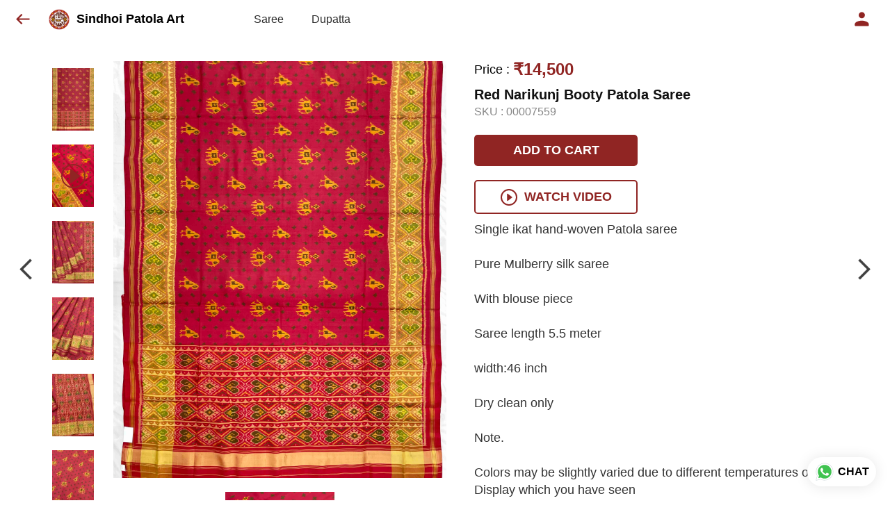

--- FILE ---
content_type: text/html; charset=utf-8
request_url: https://www.google.com/recaptcha/api2/anchor?ar=1&k=6LdseQEpAAAAABUTmp5-ZkNVHIxb8BcxD6i9AKxr&co=aHR0cHM6Ly9zaW5kaG9pcGF0b2xhLmNvbTo0NDM.&hl=en&type=image&v=N67nZn4AqZkNcbeMu4prBgzg&theme=light&size=invisible&badge=bottomright&anchor-ms=20000&execute-ms=30000&cb=hgythkwb1xcr
body_size: 49367
content:
<!DOCTYPE HTML><html dir="ltr" lang="en"><head><meta http-equiv="Content-Type" content="text/html; charset=UTF-8">
<meta http-equiv="X-UA-Compatible" content="IE=edge">
<title>reCAPTCHA</title>
<style type="text/css">
/* cyrillic-ext */
@font-face {
  font-family: 'Roboto';
  font-style: normal;
  font-weight: 400;
  font-stretch: 100%;
  src: url(//fonts.gstatic.com/s/roboto/v48/KFO7CnqEu92Fr1ME7kSn66aGLdTylUAMa3GUBHMdazTgWw.woff2) format('woff2');
  unicode-range: U+0460-052F, U+1C80-1C8A, U+20B4, U+2DE0-2DFF, U+A640-A69F, U+FE2E-FE2F;
}
/* cyrillic */
@font-face {
  font-family: 'Roboto';
  font-style: normal;
  font-weight: 400;
  font-stretch: 100%;
  src: url(//fonts.gstatic.com/s/roboto/v48/KFO7CnqEu92Fr1ME7kSn66aGLdTylUAMa3iUBHMdazTgWw.woff2) format('woff2');
  unicode-range: U+0301, U+0400-045F, U+0490-0491, U+04B0-04B1, U+2116;
}
/* greek-ext */
@font-face {
  font-family: 'Roboto';
  font-style: normal;
  font-weight: 400;
  font-stretch: 100%;
  src: url(//fonts.gstatic.com/s/roboto/v48/KFO7CnqEu92Fr1ME7kSn66aGLdTylUAMa3CUBHMdazTgWw.woff2) format('woff2');
  unicode-range: U+1F00-1FFF;
}
/* greek */
@font-face {
  font-family: 'Roboto';
  font-style: normal;
  font-weight: 400;
  font-stretch: 100%;
  src: url(//fonts.gstatic.com/s/roboto/v48/KFO7CnqEu92Fr1ME7kSn66aGLdTylUAMa3-UBHMdazTgWw.woff2) format('woff2');
  unicode-range: U+0370-0377, U+037A-037F, U+0384-038A, U+038C, U+038E-03A1, U+03A3-03FF;
}
/* math */
@font-face {
  font-family: 'Roboto';
  font-style: normal;
  font-weight: 400;
  font-stretch: 100%;
  src: url(//fonts.gstatic.com/s/roboto/v48/KFO7CnqEu92Fr1ME7kSn66aGLdTylUAMawCUBHMdazTgWw.woff2) format('woff2');
  unicode-range: U+0302-0303, U+0305, U+0307-0308, U+0310, U+0312, U+0315, U+031A, U+0326-0327, U+032C, U+032F-0330, U+0332-0333, U+0338, U+033A, U+0346, U+034D, U+0391-03A1, U+03A3-03A9, U+03B1-03C9, U+03D1, U+03D5-03D6, U+03F0-03F1, U+03F4-03F5, U+2016-2017, U+2034-2038, U+203C, U+2040, U+2043, U+2047, U+2050, U+2057, U+205F, U+2070-2071, U+2074-208E, U+2090-209C, U+20D0-20DC, U+20E1, U+20E5-20EF, U+2100-2112, U+2114-2115, U+2117-2121, U+2123-214F, U+2190, U+2192, U+2194-21AE, U+21B0-21E5, U+21F1-21F2, U+21F4-2211, U+2213-2214, U+2216-22FF, U+2308-230B, U+2310, U+2319, U+231C-2321, U+2336-237A, U+237C, U+2395, U+239B-23B7, U+23D0, U+23DC-23E1, U+2474-2475, U+25AF, U+25B3, U+25B7, U+25BD, U+25C1, U+25CA, U+25CC, U+25FB, U+266D-266F, U+27C0-27FF, U+2900-2AFF, U+2B0E-2B11, U+2B30-2B4C, U+2BFE, U+3030, U+FF5B, U+FF5D, U+1D400-1D7FF, U+1EE00-1EEFF;
}
/* symbols */
@font-face {
  font-family: 'Roboto';
  font-style: normal;
  font-weight: 400;
  font-stretch: 100%;
  src: url(//fonts.gstatic.com/s/roboto/v48/KFO7CnqEu92Fr1ME7kSn66aGLdTylUAMaxKUBHMdazTgWw.woff2) format('woff2');
  unicode-range: U+0001-000C, U+000E-001F, U+007F-009F, U+20DD-20E0, U+20E2-20E4, U+2150-218F, U+2190, U+2192, U+2194-2199, U+21AF, U+21E6-21F0, U+21F3, U+2218-2219, U+2299, U+22C4-22C6, U+2300-243F, U+2440-244A, U+2460-24FF, U+25A0-27BF, U+2800-28FF, U+2921-2922, U+2981, U+29BF, U+29EB, U+2B00-2BFF, U+4DC0-4DFF, U+FFF9-FFFB, U+10140-1018E, U+10190-1019C, U+101A0, U+101D0-101FD, U+102E0-102FB, U+10E60-10E7E, U+1D2C0-1D2D3, U+1D2E0-1D37F, U+1F000-1F0FF, U+1F100-1F1AD, U+1F1E6-1F1FF, U+1F30D-1F30F, U+1F315, U+1F31C, U+1F31E, U+1F320-1F32C, U+1F336, U+1F378, U+1F37D, U+1F382, U+1F393-1F39F, U+1F3A7-1F3A8, U+1F3AC-1F3AF, U+1F3C2, U+1F3C4-1F3C6, U+1F3CA-1F3CE, U+1F3D4-1F3E0, U+1F3ED, U+1F3F1-1F3F3, U+1F3F5-1F3F7, U+1F408, U+1F415, U+1F41F, U+1F426, U+1F43F, U+1F441-1F442, U+1F444, U+1F446-1F449, U+1F44C-1F44E, U+1F453, U+1F46A, U+1F47D, U+1F4A3, U+1F4B0, U+1F4B3, U+1F4B9, U+1F4BB, U+1F4BF, U+1F4C8-1F4CB, U+1F4D6, U+1F4DA, U+1F4DF, U+1F4E3-1F4E6, U+1F4EA-1F4ED, U+1F4F7, U+1F4F9-1F4FB, U+1F4FD-1F4FE, U+1F503, U+1F507-1F50B, U+1F50D, U+1F512-1F513, U+1F53E-1F54A, U+1F54F-1F5FA, U+1F610, U+1F650-1F67F, U+1F687, U+1F68D, U+1F691, U+1F694, U+1F698, U+1F6AD, U+1F6B2, U+1F6B9-1F6BA, U+1F6BC, U+1F6C6-1F6CF, U+1F6D3-1F6D7, U+1F6E0-1F6EA, U+1F6F0-1F6F3, U+1F6F7-1F6FC, U+1F700-1F7FF, U+1F800-1F80B, U+1F810-1F847, U+1F850-1F859, U+1F860-1F887, U+1F890-1F8AD, U+1F8B0-1F8BB, U+1F8C0-1F8C1, U+1F900-1F90B, U+1F93B, U+1F946, U+1F984, U+1F996, U+1F9E9, U+1FA00-1FA6F, U+1FA70-1FA7C, U+1FA80-1FA89, U+1FA8F-1FAC6, U+1FACE-1FADC, U+1FADF-1FAE9, U+1FAF0-1FAF8, U+1FB00-1FBFF;
}
/* vietnamese */
@font-face {
  font-family: 'Roboto';
  font-style: normal;
  font-weight: 400;
  font-stretch: 100%;
  src: url(//fonts.gstatic.com/s/roboto/v48/KFO7CnqEu92Fr1ME7kSn66aGLdTylUAMa3OUBHMdazTgWw.woff2) format('woff2');
  unicode-range: U+0102-0103, U+0110-0111, U+0128-0129, U+0168-0169, U+01A0-01A1, U+01AF-01B0, U+0300-0301, U+0303-0304, U+0308-0309, U+0323, U+0329, U+1EA0-1EF9, U+20AB;
}
/* latin-ext */
@font-face {
  font-family: 'Roboto';
  font-style: normal;
  font-weight: 400;
  font-stretch: 100%;
  src: url(//fonts.gstatic.com/s/roboto/v48/KFO7CnqEu92Fr1ME7kSn66aGLdTylUAMa3KUBHMdazTgWw.woff2) format('woff2');
  unicode-range: U+0100-02BA, U+02BD-02C5, U+02C7-02CC, U+02CE-02D7, U+02DD-02FF, U+0304, U+0308, U+0329, U+1D00-1DBF, U+1E00-1E9F, U+1EF2-1EFF, U+2020, U+20A0-20AB, U+20AD-20C0, U+2113, U+2C60-2C7F, U+A720-A7FF;
}
/* latin */
@font-face {
  font-family: 'Roboto';
  font-style: normal;
  font-weight: 400;
  font-stretch: 100%;
  src: url(//fonts.gstatic.com/s/roboto/v48/KFO7CnqEu92Fr1ME7kSn66aGLdTylUAMa3yUBHMdazQ.woff2) format('woff2');
  unicode-range: U+0000-00FF, U+0131, U+0152-0153, U+02BB-02BC, U+02C6, U+02DA, U+02DC, U+0304, U+0308, U+0329, U+2000-206F, U+20AC, U+2122, U+2191, U+2193, U+2212, U+2215, U+FEFF, U+FFFD;
}
/* cyrillic-ext */
@font-face {
  font-family: 'Roboto';
  font-style: normal;
  font-weight: 500;
  font-stretch: 100%;
  src: url(//fonts.gstatic.com/s/roboto/v48/KFO7CnqEu92Fr1ME7kSn66aGLdTylUAMa3GUBHMdazTgWw.woff2) format('woff2');
  unicode-range: U+0460-052F, U+1C80-1C8A, U+20B4, U+2DE0-2DFF, U+A640-A69F, U+FE2E-FE2F;
}
/* cyrillic */
@font-face {
  font-family: 'Roboto';
  font-style: normal;
  font-weight: 500;
  font-stretch: 100%;
  src: url(//fonts.gstatic.com/s/roboto/v48/KFO7CnqEu92Fr1ME7kSn66aGLdTylUAMa3iUBHMdazTgWw.woff2) format('woff2');
  unicode-range: U+0301, U+0400-045F, U+0490-0491, U+04B0-04B1, U+2116;
}
/* greek-ext */
@font-face {
  font-family: 'Roboto';
  font-style: normal;
  font-weight: 500;
  font-stretch: 100%;
  src: url(//fonts.gstatic.com/s/roboto/v48/KFO7CnqEu92Fr1ME7kSn66aGLdTylUAMa3CUBHMdazTgWw.woff2) format('woff2');
  unicode-range: U+1F00-1FFF;
}
/* greek */
@font-face {
  font-family: 'Roboto';
  font-style: normal;
  font-weight: 500;
  font-stretch: 100%;
  src: url(//fonts.gstatic.com/s/roboto/v48/KFO7CnqEu92Fr1ME7kSn66aGLdTylUAMa3-UBHMdazTgWw.woff2) format('woff2');
  unicode-range: U+0370-0377, U+037A-037F, U+0384-038A, U+038C, U+038E-03A1, U+03A3-03FF;
}
/* math */
@font-face {
  font-family: 'Roboto';
  font-style: normal;
  font-weight: 500;
  font-stretch: 100%;
  src: url(//fonts.gstatic.com/s/roboto/v48/KFO7CnqEu92Fr1ME7kSn66aGLdTylUAMawCUBHMdazTgWw.woff2) format('woff2');
  unicode-range: U+0302-0303, U+0305, U+0307-0308, U+0310, U+0312, U+0315, U+031A, U+0326-0327, U+032C, U+032F-0330, U+0332-0333, U+0338, U+033A, U+0346, U+034D, U+0391-03A1, U+03A3-03A9, U+03B1-03C9, U+03D1, U+03D5-03D6, U+03F0-03F1, U+03F4-03F5, U+2016-2017, U+2034-2038, U+203C, U+2040, U+2043, U+2047, U+2050, U+2057, U+205F, U+2070-2071, U+2074-208E, U+2090-209C, U+20D0-20DC, U+20E1, U+20E5-20EF, U+2100-2112, U+2114-2115, U+2117-2121, U+2123-214F, U+2190, U+2192, U+2194-21AE, U+21B0-21E5, U+21F1-21F2, U+21F4-2211, U+2213-2214, U+2216-22FF, U+2308-230B, U+2310, U+2319, U+231C-2321, U+2336-237A, U+237C, U+2395, U+239B-23B7, U+23D0, U+23DC-23E1, U+2474-2475, U+25AF, U+25B3, U+25B7, U+25BD, U+25C1, U+25CA, U+25CC, U+25FB, U+266D-266F, U+27C0-27FF, U+2900-2AFF, U+2B0E-2B11, U+2B30-2B4C, U+2BFE, U+3030, U+FF5B, U+FF5D, U+1D400-1D7FF, U+1EE00-1EEFF;
}
/* symbols */
@font-face {
  font-family: 'Roboto';
  font-style: normal;
  font-weight: 500;
  font-stretch: 100%;
  src: url(//fonts.gstatic.com/s/roboto/v48/KFO7CnqEu92Fr1ME7kSn66aGLdTylUAMaxKUBHMdazTgWw.woff2) format('woff2');
  unicode-range: U+0001-000C, U+000E-001F, U+007F-009F, U+20DD-20E0, U+20E2-20E4, U+2150-218F, U+2190, U+2192, U+2194-2199, U+21AF, U+21E6-21F0, U+21F3, U+2218-2219, U+2299, U+22C4-22C6, U+2300-243F, U+2440-244A, U+2460-24FF, U+25A0-27BF, U+2800-28FF, U+2921-2922, U+2981, U+29BF, U+29EB, U+2B00-2BFF, U+4DC0-4DFF, U+FFF9-FFFB, U+10140-1018E, U+10190-1019C, U+101A0, U+101D0-101FD, U+102E0-102FB, U+10E60-10E7E, U+1D2C0-1D2D3, U+1D2E0-1D37F, U+1F000-1F0FF, U+1F100-1F1AD, U+1F1E6-1F1FF, U+1F30D-1F30F, U+1F315, U+1F31C, U+1F31E, U+1F320-1F32C, U+1F336, U+1F378, U+1F37D, U+1F382, U+1F393-1F39F, U+1F3A7-1F3A8, U+1F3AC-1F3AF, U+1F3C2, U+1F3C4-1F3C6, U+1F3CA-1F3CE, U+1F3D4-1F3E0, U+1F3ED, U+1F3F1-1F3F3, U+1F3F5-1F3F7, U+1F408, U+1F415, U+1F41F, U+1F426, U+1F43F, U+1F441-1F442, U+1F444, U+1F446-1F449, U+1F44C-1F44E, U+1F453, U+1F46A, U+1F47D, U+1F4A3, U+1F4B0, U+1F4B3, U+1F4B9, U+1F4BB, U+1F4BF, U+1F4C8-1F4CB, U+1F4D6, U+1F4DA, U+1F4DF, U+1F4E3-1F4E6, U+1F4EA-1F4ED, U+1F4F7, U+1F4F9-1F4FB, U+1F4FD-1F4FE, U+1F503, U+1F507-1F50B, U+1F50D, U+1F512-1F513, U+1F53E-1F54A, U+1F54F-1F5FA, U+1F610, U+1F650-1F67F, U+1F687, U+1F68D, U+1F691, U+1F694, U+1F698, U+1F6AD, U+1F6B2, U+1F6B9-1F6BA, U+1F6BC, U+1F6C6-1F6CF, U+1F6D3-1F6D7, U+1F6E0-1F6EA, U+1F6F0-1F6F3, U+1F6F7-1F6FC, U+1F700-1F7FF, U+1F800-1F80B, U+1F810-1F847, U+1F850-1F859, U+1F860-1F887, U+1F890-1F8AD, U+1F8B0-1F8BB, U+1F8C0-1F8C1, U+1F900-1F90B, U+1F93B, U+1F946, U+1F984, U+1F996, U+1F9E9, U+1FA00-1FA6F, U+1FA70-1FA7C, U+1FA80-1FA89, U+1FA8F-1FAC6, U+1FACE-1FADC, U+1FADF-1FAE9, U+1FAF0-1FAF8, U+1FB00-1FBFF;
}
/* vietnamese */
@font-face {
  font-family: 'Roboto';
  font-style: normal;
  font-weight: 500;
  font-stretch: 100%;
  src: url(//fonts.gstatic.com/s/roboto/v48/KFO7CnqEu92Fr1ME7kSn66aGLdTylUAMa3OUBHMdazTgWw.woff2) format('woff2');
  unicode-range: U+0102-0103, U+0110-0111, U+0128-0129, U+0168-0169, U+01A0-01A1, U+01AF-01B0, U+0300-0301, U+0303-0304, U+0308-0309, U+0323, U+0329, U+1EA0-1EF9, U+20AB;
}
/* latin-ext */
@font-face {
  font-family: 'Roboto';
  font-style: normal;
  font-weight: 500;
  font-stretch: 100%;
  src: url(//fonts.gstatic.com/s/roboto/v48/KFO7CnqEu92Fr1ME7kSn66aGLdTylUAMa3KUBHMdazTgWw.woff2) format('woff2');
  unicode-range: U+0100-02BA, U+02BD-02C5, U+02C7-02CC, U+02CE-02D7, U+02DD-02FF, U+0304, U+0308, U+0329, U+1D00-1DBF, U+1E00-1E9F, U+1EF2-1EFF, U+2020, U+20A0-20AB, U+20AD-20C0, U+2113, U+2C60-2C7F, U+A720-A7FF;
}
/* latin */
@font-face {
  font-family: 'Roboto';
  font-style: normal;
  font-weight: 500;
  font-stretch: 100%;
  src: url(//fonts.gstatic.com/s/roboto/v48/KFO7CnqEu92Fr1ME7kSn66aGLdTylUAMa3yUBHMdazQ.woff2) format('woff2');
  unicode-range: U+0000-00FF, U+0131, U+0152-0153, U+02BB-02BC, U+02C6, U+02DA, U+02DC, U+0304, U+0308, U+0329, U+2000-206F, U+20AC, U+2122, U+2191, U+2193, U+2212, U+2215, U+FEFF, U+FFFD;
}
/* cyrillic-ext */
@font-face {
  font-family: 'Roboto';
  font-style: normal;
  font-weight: 900;
  font-stretch: 100%;
  src: url(//fonts.gstatic.com/s/roboto/v48/KFO7CnqEu92Fr1ME7kSn66aGLdTylUAMa3GUBHMdazTgWw.woff2) format('woff2');
  unicode-range: U+0460-052F, U+1C80-1C8A, U+20B4, U+2DE0-2DFF, U+A640-A69F, U+FE2E-FE2F;
}
/* cyrillic */
@font-face {
  font-family: 'Roboto';
  font-style: normal;
  font-weight: 900;
  font-stretch: 100%;
  src: url(//fonts.gstatic.com/s/roboto/v48/KFO7CnqEu92Fr1ME7kSn66aGLdTylUAMa3iUBHMdazTgWw.woff2) format('woff2');
  unicode-range: U+0301, U+0400-045F, U+0490-0491, U+04B0-04B1, U+2116;
}
/* greek-ext */
@font-face {
  font-family: 'Roboto';
  font-style: normal;
  font-weight: 900;
  font-stretch: 100%;
  src: url(//fonts.gstatic.com/s/roboto/v48/KFO7CnqEu92Fr1ME7kSn66aGLdTylUAMa3CUBHMdazTgWw.woff2) format('woff2');
  unicode-range: U+1F00-1FFF;
}
/* greek */
@font-face {
  font-family: 'Roboto';
  font-style: normal;
  font-weight: 900;
  font-stretch: 100%;
  src: url(//fonts.gstatic.com/s/roboto/v48/KFO7CnqEu92Fr1ME7kSn66aGLdTylUAMa3-UBHMdazTgWw.woff2) format('woff2');
  unicode-range: U+0370-0377, U+037A-037F, U+0384-038A, U+038C, U+038E-03A1, U+03A3-03FF;
}
/* math */
@font-face {
  font-family: 'Roboto';
  font-style: normal;
  font-weight: 900;
  font-stretch: 100%;
  src: url(//fonts.gstatic.com/s/roboto/v48/KFO7CnqEu92Fr1ME7kSn66aGLdTylUAMawCUBHMdazTgWw.woff2) format('woff2');
  unicode-range: U+0302-0303, U+0305, U+0307-0308, U+0310, U+0312, U+0315, U+031A, U+0326-0327, U+032C, U+032F-0330, U+0332-0333, U+0338, U+033A, U+0346, U+034D, U+0391-03A1, U+03A3-03A9, U+03B1-03C9, U+03D1, U+03D5-03D6, U+03F0-03F1, U+03F4-03F5, U+2016-2017, U+2034-2038, U+203C, U+2040, U+2043, U+2047, U+2050, U+2057, U+205F, U+2070-2071, U+2074-208E, U+2090-209C, U+20D0-20DC, U+20E1, U+20E5-20EF, U+2100-2112, U+2114-2115, U+2117-2121, U+2123-214F, U+2190, U+2192, U+2194-21AE, U+21B0-21E5, U+21F1-21F2, U+21F4-2211, U+2213-2214, U+2216-22FF, U+2308-230B, U+2310, U+2319, U+231C-2321, U+2336-237A, U+237C, U+2395, U+239B-23B7, U+23D0, U+23DC-23E1, U+2474-2475, U+25AF, U+25B3, U+25B7, U+25BD, U+25C1, U+25CA, U+25CC, U+25FB, U+266D-266F, U+27C0-27FF, U+2900-2AFF, U+2B0E-2B11, U+2B30-2B4C, U+2BFE, U+3030, U+FF5B, U+FF5D, U+1D400-1D7FF, U+1EE00-1EEFF;
}
/* symbols */
@font-face {
  font-family: 'Roboto';
  font-style: normal;
  font-weight: 900;
  font-stretch: 100%;
  src: url(//fonts.gstatic.com/s/roboto/v48/KFO7CnqEu92Fr1ME7kSn66aGLdTylUAMaxKUBHMdazTgWw.woff2) format('woff2');
  unicode-range: U+0001-000C, U+000E-001F, U+007F-009F, U+20DD-20E0, U+20E2-20E4, U+2150-218F, U+2190, U+2192, U+2194-2199, U+21AF, U+21E6-21F0, U+21F3, U+2218-2219, U+2299, U+22C4-22C6, U+2300-243F, U+2440-244A, U+2460-24FF, U+25A0-27BF, U+2800-28FF, U+2921-2922, U+2981, U+29BF, U+29EB, U+2B00-2BFF, U+4DC0-4DFF, U+FFF9-FFFB, U+10140-1018E, U+10190-1019C, U+101A0, U+101D0-101FD, U+102E0-102FB, U+10E60-10E7E, U+1D2C0-1D2D3, U+1D2E0-1D37F, U+1F000-1F0FF, U+1F100-1F1AD, U+1F1E6-1F1FF, U+1F30D-1F30F, U+1F315, U+1F31C, U+1F31E, U+1F320-1F32C, U+1F336, U+1F378, U+1F37D, U+1F382, U+1F393-1F39F, U+1F3A7-1F3A8, U+1F3AC-1F3AF, U+1F3C2, U+1F3C4-1F3C6, U+1F3CA-1F3CE, U+1F3D4-1F3E0, U+1F3ED, U+1F3F1-1F3F3, U+1F3F5-1F3F7, U+1F408, U+1F415, U+1F41F, U+1F426, U+1F43F, U+1F441-1F442, U+1F444, U+1F446-1F449, U+1F44C-1F44E, U+1F453, U+1F46A, U+1F47D, U+1F4A3, U+1F4B0, U+1F4B3, U+1F4B9, U+1F4BB, U+1F4BF, U+1F4C8-1F4CB, U+1F4D6, U+1F4DA, U+1F4DF, U+1F4E3-1F4E6, U+1F4EA-1F4ED, U+1F4F7, U+1F4F9-1F4FB, U+1F4FD-1F4FE, U+1F503, U+1F507-1F50B, U+1F50D, U+1F512-1F513, U+1F53E-1F54A, U+1F54F-1F5FA, U+1F610, U+1F650-1F67F, U+1F687, U+1F68D, U+1F691, U+1F694, U+1F698, U+1F6AD, U+1F6B2, U+1F6B9-1F6BA, U+1F6BC, U+1F6C6-1F6CF, U+1F6D3-1F6D7, U+1F6E0-1F6EA, U+1F6F0-1F6F3, U+1F6F7-1F6FC, U+1F700-1F7FF, U+1F800-1F80B, U+1F810-1F847, U+1F850-1F859, U+1F860-1F887, U+1F890-1F8AD, U+1F8B0-1F8BB, U+1F8C0-1F8C1, U+1F900-1F90B, U+1F93B, U+1F946, U+1F984, U+1F996, U+1F9E9, U+1FA00-1FA6F, U+1FA70-1FA7C, U+1FA80-1FA89, U+1FA8F-1FAC6, U+1FACE-1FADC, U+1FADF-1FAE9, U+1FAF0-1FAF8, U+1FB00-1FBFF;
}
/* vietnamese */
@font-face {
  font-family: 'Roboto';
  font-style: normal;
  font-weight: 900;
  font-stretch: 100%;
  src: url(//fonts.gstatic.com/s/roboto/v48/KFO7CnqEu92Fr1ME7kSn66aGLdTylUAMa3OUBHMdazTgWw.woff2) format('woff2');
  unicode-range: U+0102-0103, U+0110-0111, U+0128-0129, U+0168-0169, U+01A0-01A1, U+01AF-01B0, U+0300-0301, U+0303-0304, U+0308-0309, U+0323, U+0329, U+1EA0-1EF9, U+20AB;
}
/* latin-ext */
@font-face {
  font-family: 'Roboto';
  font-style: normal;
  font-weight: 900;
  font-stretch: 100%;
  src: url(//fonts.gstatic.com/s/roboto/v48/KFO7CnqEu92Fr1ME7kSn66aGLdTylUAMa3KUBHMdazTgWw.woff2) format('woff2');
  unicode-range: U+0100-02BA, U+02BD-02C5, U+02C7-02CC, U+02CE-02D7, U+02DD-02FF, U+0304, U+0308, U+0329, U+1D00-1DBF, U+1E00-1E9F, U+1EF2-1EFF, U+2020, U+20A0-20AB, U+20AD-20C0, U+2113, U+2C60-2C7F, U+A720-A7FF;
}
/* latin */
@font-face {
  font-family: 'Roboto';
  font-style: normal;
  font-weight: 900;
  font-stretch: 100%;
  src: url(//fonts.gstatic.com/s/roboto/v48/KFO7CnqEu92Fr1ME7kSn66aGLdTylUAMa3yUBHMdazQ.woff2) format('woff2');
  unicode-range: U+0000-00FF, U+0131, U+0152-0153, U+02BB-02BC, U+02C6, U+02DA, U+02DC, U+0304, U+0308, U+0329, U+2000-206F, U+20AC, U+2122, U+2191, U+2193, U+2212, U+2215, U+FEFF, U+FFFD;
}

</style>
<link rel="stylesheet" type="text/css" href="https://www.gstatic.com/recaptcha/releases/N67nZn4AqZkNcbeMu4prBgzg/styles__ltr.css">
<script nonce="c0aJ-Go5dvzk6b2-ALR9DA" type="text/javascript">window['__recaptcha_api'] = 'https://www.google.com/recaptcha/api2/';</script>
<script type="text/javascript" src="https://www.gstatic.com/recaptcha/releases/N67nZn4AqZkNcbeMu4prBgzg/recaptcha__en.js" nonce="c0aJ-Go5dvzk6b2-ALR9DA">
      
    </script></head>
<body><div id="rc-anchor-alert" class="rc-anchor-alert"></div>
<input type="hidden" id="recaptcha-token" value="[base64]">
<script type="text/javascript" nonce="c0aJ-Go5dvzk6b2-ALR9DA">
      recaptcha.anchor.Main.init("[\x22ainput\x22,[\x22bgdata\x22,\x22\x22,\[base64]/[base64]/MjU1Ong/[base64]/[base64]/[base64]/[base64]/[base64]/[base64]/[base64]/[base64]/[base64]/[base64]/[base64]/[base64]/[base64]/[base64]/[base64]\\u003d\x22,\[base64]\x22,\[base64]/CvB7Dlw48woQywqXDjgjCiilNdMOlw6jDvnzDhMKEPRTCjT1gwr3DqsODwoVtwoEoVcOfwpnDjsO/[base64]/Dh2szwo3Dqww2OcO1JMKFw7XDl8OGwqnDh8KRwoUnZcOhwobCh8KMUsKcw6gYeMKGw6bCtcOAY8K/[base64]/CgcKJwoXDjHPCj3XCksKswqlfw68bw5IEwqkwwqfDhzw8JMOVYsORw4jCoit8w6Rhwp0CLsO5wrrCnTLCh8KTEcOHY8KCwqrDgknDoABSwozClMOaw4kfwqlJw43CssOdVyrDnEVxJVTCugnCkBDCuwxiPhLCk8KONBxwwrDCmU3DnMO7G8K/IWlrc8O7b8KKw5vCtHHClcKQNsOLw6PCqcKqw5NYKmTChMK3w7Fzw4fDmcOXGsKvbcKawqzDv8Oswp0UXsOwb8KmU8Oawqwsw59iSnlrRRnCrcKjF0/Dg8Oyw4xtw5LDrsOsR2/DjEl9wrTCkh4yOk4fIsKdesKFTWFCw73DpkNnw6rCjgpIOMKdYRvDkMOqwqomwplbwrcBw7PClsK8wonDu0DCo059w799XMObQ0nDl8O9P8OJJxbDjDgMw63Cn1LCvcOjw6rCqHdfFi/ClcK0w45WWMKXwodywofDrDLDpS4Tw4oiw6s8wqDDrShiw6YFJcKQcyZ+SivDvsOfeg3CqMO/wqBjwq5Jw63CpcOYw5IrfcOow4scdw/DpcKsw6Y+woM9f8OywpFBI8Kawo/CnG3DvWzCtcOPwoJeZ3kMw7ZmUcKZQ2ENwroADsKjwqvConxrEMK6W8K6QcKfCsO6Cj7DjlTDgMKHZMKtMXt2w5BNJXrDiMKCwosdbcKwM8Knw7/DkCDCuzrDnDxuMMKHNMKqwovDhG/[base64]/Cp8KXIDHDnik5TMOaLsKZwpN2w7vCicOxFHo/[base64]/w6/CkUt9DhNewp8dDcOeByBdNMOKQMKzIV5tw6LDtcKQwpx3IEnCmjjCp3vDrFtGCyHCrTXCvcKTI8OEwrYEZzA3w64/[base64]/w6DDiUvDrmzDoiHCoUEaMV1KfcOnwrnDoBJTTMOqw5FjwrDDrsKMw75owq5iMMO2f8KYDgXCj8KCw7dYJ8Kuw55MwqHCrAPDhsOPCQ3CmVoMYyLCncOIScKdw7w7w77DpcOMw4nCtMKKE8Orwo9+w4jClg/CqcOUwrHDnsKywrxNwol5X19kwpsMIsOHOMOxwoEzw7jCgsO4w4kTOhjDn8O/w5rCrC3DmcKpNcOEw53DtcOcw7LDncKnw7bDiBwLBWwYOcOdRATDgX/CsXUEeF4Xb8Oww7DDuMKCUMKGw50wC8K2OMKtwpI8wqA3TsK3w4k2wrjCqnU8f0ILwrfCilbDpcKwKynDvcKowoISwo7CtSvCnAd7w64MGMKIwpwyw44hLnXCuMKXw58RwrnDih/CjFdIOFzCtcOucgBxwp5/wqQpdCbDp07DhsKfw6Z/[base64]/wqvDkMOHUlAPw7/CrxA8w67CpgF0KVvCj13DhMOrYFtaw43DrMOQwqN1wp3CqlHDmzfCn3bCoyElPVXCgsKqwq4IC8OYJVlew7sMwqxtwrbDmlIvDMODwpHDm8KdwqPDpMKeZsKyKcOBBsOadsKsMsKew4vCl8ONP8KbR09WwpTCjsKdNsK3WsOVXi/DjCTCscO/w4rDgcOGEBd/[base64]/[base64]/[base64]/BsO/[base64]/CinrDocKbwqnCq1JrWcKzRcKNJxPDh8OiPwzCp8OHFUjClcKPS03DjcKaAyvChBDDhSbCjxPCl1nDrjsLw6XCmsK8UMOgw5pnwpNlwrPCisK0PSF8BCtowr3Di8Kxw5YEwqjCj2HCnEIKDFzDm8K4XxnCpcKQB13DhsKIQFPDvTvDt8OIVX7CvC/DkcKVw5tec8OmBn5AwqZFw4jCsMKTw441Jx4YwqLDq8ObLcKWwozDtcKtwrhhw6k5bgNbfinDuMKITV/DkMObwovCpmTCgBPCp8K0AsKBw4kHwqTCqWpsDicRw5XDqTjCm8Ksw6XCpjcEwp07w69PVcOswozCrcOfB8Khwoogw7RnwoEUSVJhGibCuGvDsmLDgsOQGMKLJyYRw7NoaMOIUBN/w4bDnsOHXnzCrcKhIU99WcKCbcOQHnXDjEJLwppRFy/DkAhfJlLCjMKdPsO3w4DDlHUuw7sMwoUZw6XDpiI2w5TDoMK4w6c7wp/CsMOCw70FC8OxwrjDqGICfsKwb8OjBS9MwqFyEWLChsKGesOIw40oa8KJeH/DpGbCkMKTwq3CscK/[base64]/DjcOCR8KaFMOwKiJGUsOhKMKVQld9Dy3Dt8Oyw5VgWsOPT1YLTDJ1w6bCtcOqVHnDrXfDtiHDvCrCvcKvwoE/LsOSwpTCijTCncOpcArDvHM/[base64]/fFvDtQhYZQYWw6Biw63Dt8Kuwo3ChDZywohTwpAZIBUAw5TDjsORecOvQsKsUcKTcio6wpJgwpTDtEnDnQHCmWU7K8KzwrtyL8Ohw7J2wrzDoUvDv0UhwqHDhMO0w7bCqsOIAsODw5XDncKkwqxZScKNXQ9aw43ClcOKwpLDmlsHH30DFsKuAULCp8KRQAzDksKvw4/Dv8K9w4PCpsO+ScOpw53DtcOldcKQY8KwwpJKJk/CukVtYcKjw7zDqsOuWsOIdcKqw6IYJFPCpS7DsBhuBz1RWippP3cHwoE5w7sWwo/[base64]/[base64]/DqEpJRsOJb8OrK03CnsOiw6R5AlnDsFgIfsKaw63CmMK8H8O/CsOfFMKzw43Cg1HDvFbDk8KYeMKrwq4jwoDCmzJBdVLDgwbCpVx7R0xvwqzDikXDpsOGNDjCuMKHJMKCdMKAaH3Dj8KOw6LDrcKkKx7ClUTDkEAXw6XCgcKhw5nDnsKVw791ZSzCi8KgwpBRLMOLwqXDoVXDvcOqwrjDoEtWa8KLwoF5JcKmwoDCvFBnEF3Dk1c4w5/DvMOMw5QNdBjClUtWw6rCvVsrDWzDn2FNY8Otwp9lI8OEQ3Fvw4nCmsKYw6LDn8OAw4LDoTbDvcOJwq7Dlm7CgcOlwqnCqsKmw7RWOhLDqsKhwqbDg8OoIjEGWjPDncOywokpU8KyJ8OOw7VId8O8w45iwp3ChsOyw5/DmMOBw4nCg2HDvSHCgnbDucOTU8K5bcOcdMOUwrHDu8O0LGfCih5xwpsGwq8HwrDCs8OBwql7wpzCpGwpWn4jw7kTw5/DswnCmm5+wp3CnAdtJ37DgXV/wqbCjiHDncOOQm89JMO4w6rCnMKAw70GAMKhw6nCiRDCpCXDpXsqw7lxSQUPw6hQwoMHw7AGEsK/Sz7Cl8ORXATDt17CtAjDkMKZVwARw4PCgsKKeDHDmsKkZMKwwqUwVcO4w7pzZH17fyk+wo3Cn8OBS8Klw7bDv8OXU8Ohw5RuA8OYFEzCjWvDjmjDn8KjwprCpFcRw5BJSsOBC8KgS8OEFsOUTj7DpMOXwosich7DtB5hw7PCjTFZw5xtXVRLw5sGw51/w5DCkMOYY8KvUCsJw6kYSMKqwp/CkMOAZ2fCk2MOw5AFw63Dh8OyD3TDoMOCfmHDrcKpwpnDs8OIw5bCiMKuVcOnA1/[base64]/DoMOIwpvCgcOAwqlnwpfDrMKDDkrCoU/[base64]/IlPCtRHCmMOwDBJOFMOWOMK7w4/CrsKpFkg7wpgNw4zCmsOjScKresKFwrEhcCfDtnszQ8Ohw5JKw4/DmsOBbMKIwo3DgiMYX0rChsKhw6nCrWzDh8OvOMOND8OvHjzDksOhw53Dl8Oww43DhsKrBBPDsC1MwoQzTMKZG8OqRivCmDIeVzcmwpLDjmIuVS5hXcKKH8Oew7s/[base64]/Cs1Nbw4Qcw5nCq8OnwqzCjjVWfi/Dr1jDvsKwCcKKJhJiOxdrccKywo9TwrzCp3EJw5ZUwoZtLUtkw6M9GwDCv2nDpQZvwpVSw6PCgMKDVcK+ESI5wqHDt8OoRh8+wowcw7B4VzDDrsOXw70yQsOfwqXDkzgOHcO8w6/[base64]/wq3CuQdCAcOVwprCosKjwrnCklzCicOMEnkNQ8OORcO/YwFAYcO/DinCpcKdIDIZw6stdGZCwqHCosKQwp3Dv8ODWW5Kwr0FwpMYw5nDkwxywrUowoLCjsOebMKSw5TCuXjCmMKkPB0oX8KIw5HCtGUZfBLDkVvDsjluwprDm8KTRhHDpT4aDcOwwqzDnBPDmcO0wrVowo1mcW8AK3RQw7/Ci8KRwpIcGDnDkDfDqMOCw5TDlxXDmsO+DSDDr8KHZsKzEMK9w7/ClzTCocOKw7HCmz3CmMO0w4fDvMKEw7IJwq90b8KsQHbDnMKfwoLDkj7CmMObw43DhAskJ8OZwqvDmybCqV7CtsOvBnPDtkfCicKMSy7CgHA2AsKQworCmFc5VBXCs8OWw4MXSwkCwq/DvSLDpkRcN0Bbw6fCqSIDaHxlAAnCsXB2w57DhHDCkDTDu8KcwrrDm3g8woldMsKvw4DDpcOqwoLDlEM4w4pew4rDocKbHmAOwonDvsOuwqbCtAPCjsODHBR6wpJETAoww5jDgh8Hw5FYw5Q3Y8K7cgYAwrhMMMOZw7cHNcOwwp/Dp8ORwrMVw5jCrMOOR8KZworCocOMOsKTYcKRw4I0wq/DiSdSOFTCjQoGGx7DnMKiwpPDnsKNwr/CnsObwqbCmFBkwqXDuMKHw6PDqSRDMMKFZzYKARbDoTfDjGnCvMKqXMOZfkYYBsOZwpoNbcOScMObwpo/RsKmwpzCscO6wq57Vy1/cGx9wp3DkDJZBMKKLA7DkcOCSgvClA3CnMKzw7Elw5TCksK4wrdGKsK0w5kAw43CmUrCm8KGw5cZXcKYeAzDvsKWeRtqw757em7DjcKNw4DDnMOIwrAjdMK/GC4ow6ZQwrtpw5rDv08lKsOyw7jDusO7w4DCtcKswpPDty9Wwr3CgcOxw5h/LcKVw5V5w7fDjlHChcKgwqLCiXcXw59YwqnDuCzCh8K/wqpKJMO4wpvDlsOacifCp09HwpLCnEFGU8OmwrEcYRzDksOCemjCisKlCsK5FsKVOcKwPynCucObw53DjMKyw5DChnNFw7JGwo5Ww5sWEsOywocVeULChsO7OT/CvFl8AigdES/DtMOWwp7Dp8OHwpXCq1jDuR96GRPCiGJ5McKUw47DiMODw4vCpMOQH8OzHC7DocKHwo0Bw4BqU8OmfsO0FcK+wqZEGy1Fa8KHBMODwpTCmk1mNnDDtMOhIANye8K+f8O9IBRSJMKmwpVTw7VqKkzDjEU/wq3DpxJ9ZxZlw6LDiMKpwrE7CEzDisOcwqojfhpPw4Miw4t2OcK/[base64]/DssOhUsK0RMKUw4/Clg8ZJMKPEDXCisOteMKnwp9pwp0hwrBfZ8OawqRZfMKaDBcUwqJLw5bDvCLDtWAxKmDCmmvDqip1w4M5wpzCo2g/w4jDg8KewoMtV1/DuVvDkMOuMFvDscO/[base64]/DqcKkw67DoFAQwqUjA23CoMOHwrxuwqRuwqocwrfCpRfDkMOOPAzChWk2NhvDpcOQw7XCqcK2aW1/w7bDsMORwpJ6w5M3w5dXJhPDoE7DvsKswp/[base64]/CoMOvw5d3w7HCrsOzwpTDsMO1ah3DrAXDtToELTB4KBrCs8KUXMODdMKEE8OyFMOfTMOaEMOew7PDtDopbsK/YnAIw77Cqh7Cj8O2wqnCij7DpB4Kw4wiwqnDp2wswqXCl8Kcwp/DlnjDvlTDtQ3Cm0w5w7bCn0QKOsKsWzXDgcOqBcKmw4zCiDpJYsKsJEvClGTCvRc/w49ywr3DsQbDnXbDl3bCmghRbMOwbMKnf8OlR17DnsOtw7NhwoXDi8O7wr/[base64]/[base64]/wrUEwrrCr8K6w6wpW8OEA8KrwoLCucKtwrZ7w51CBMKTwofDncO5AsKDwqxuEMKUw4hrRwXCsivDpcKRM8KqVsOYw6/DjAYlAcKvQcOqw7h7w7tUw68Sw4JiLcO0fkfCtGRMw44yJ31gKkfCmcKdwocjUsOAw6XDvMOZw4pDamFVKMO7wrJFw5pQFwUGYm3CucKDFlrCusO/[base64]/DusK/w6LCk0TChsKYw6Emw4sZwrgVLMOfwpMpw4IEw7/Dn35Ce8KWw6sHw7IHwrjCtFQ5EGDCk8OQDC4zw7DCtsOSw4HCvi/DqMK4GmINGGcxwqYEwrrDnA7CjVNewq9Ee1nCq8K0OMODU8KlwpbDqcK6wp3CpljCh0ULw53CmcKywo9lOsK9HHvDtMOIUU3Dkwl8w4wFwpQEDyPCgVdNwrnCu8Kawr5ow517w73DsnUwYcOJwpUMw5UDwpo2Uz3Cgn/[base64]/NcOBwqTCtCjDh8OOwp7CkHDDqUHCoWnDhQPDpcKXw5RXCMOCGMKlDMK5w7pSwrhLwrYKw6ZNwoUGwow5WyBeS8OHwoYrw4XDsAcoBQY7w4PCnnQbwrIzw6EAwpjCusKXw5HCrw04w5MrGsK8GcKmT8KsaMKTbFrCkyZDckRwwq/CoMOPU8KFLi/Do8K0XcOew45owpvDqVnCmsO6wrnCmjDCucKywprDuFnDm2DCtMKLw63DjcKYYcO7HMKDwqVDEMK9w54Bw4DDv8OhTsOLw4LCkUttwo7Csh8vw5oowr3ChA1wwpbCqcO1wq1/EMKcWcOHdArCnQBpXU4rOsOHIMKfw65Ye0TClTHCi3jDi8OFw6fDjxRfw5vCqE3DpETCh8OgN8K4aMKuwrrCpsO6UcOfw6zCqMKJFcKuw6MQwrAeKsK7DsOSfMOiwpJ3QUXCk8Kqw5HDjlMLBkDCqsKoYsO8wqcmZ8Kqw7bDhsKAwrbCjcK2wrvCmR7ChcKYZcKXPcO/[base64]/[base64]/DrsKOwr0Zw7fDpldJw6ETBTEXYMO/wrkWMsOWCUl2w7vDosKnwqwOwptWw6pyJsOKw5LDhMKGFcOYOXhowoPDvcO4w6jDv0PDpFrDlcKZasONFGpAw6rCvsKVwq4MJ2BQwpbDmUvCp8OcDcO8wrxef0/CiR7CvD9Gw4RQXxphw6sOw5HDrcK5QFnCiUnDvsOHfDPCkn7DgsOiwrFawpDDvcOwCG3DpVNqOxzDrcOrwpvDh8OTwoF/UMO4ecKxwoBoHBAVZ8Ovwr4Cw4V3PVAnCBI4c8Okw7EJYRMmTHXCusOEEcO7wq3DvhnDv8OvQgTDrgnDim0DQ8O0w6EXw7/[base64]/[base64]/[base64]/CgMKiV1cswp5DK8OAD3M3CMKdBcO6w6bDicK7w5fCgsOMUcKHdT50w4rCrsKxw5RMwprDkWzCrcK0wovDtg3Cjg/[base64]/CocKlBhjCqnE1wrzDly8hIwfCu2QVM8KXM2jDgyIJw5nCqcO2wqYhNl7DimdIJsO7CcKswrrDtlTDuwPDr8OEB8Kiw7TCgcONw4NTIxvDnsKiTMKTw5B/E8Kew508wqvDmMKzIsOPwoYPw6kRPMOefE/DsMKtwqFiw7rCnMKYw4/Dg8O7MwPDrcKJHzHDpkjDsnXDl8KQw7UnOcO3UmscMwFBEXcfw6XCpTEmw6TDm17DicOBw5k5w5/[base64]/CpMKfw6Aywp0owoY7IErCmMO9dgsYwpvDlMKGw5k3wpbDl8KVw5REcRkLw5gBw6zCn8KzcsKSwrx/[base64]/DnUzCpBDDo8K2wo4vVcKvJVnDnh3Cl8OacsO5en3Du2HCgHXDti/ChsORESJzw6pQw7DDvsO4w7DDgEvCnMOWw4bCpsO/fy7CmyzDkMOtJcKjQMOMW8KzbcKNw6nDr8OMw5NEWVTCsDjCgcKdQsKUwq3DpMOSB0M4UcO6wrtNcgE0wolYAgzCqMOhJ8KLwqUvKMKSw64xw7/[base64]/CrMKiZMKsG8KBTnfDh8OdZMKQwocSZCFTw7/[base64]/w6Q9TMOjwrbDhsOZeFPDoV/Dq8KQOsK2wooBw4bDjsKhw5TCicKbVnrDtMK7XmjDpMO3woPCkcKSZzHCtsKxUMO+wqwhwp7CjMKdSBXCvV4iZ8KXw5zCmQHCulNXQFTDlcO/YFfCv3zCg8OJCyo8Cj7CoRzClsKYJxjDq3TDusO+S8KFw6cUw6/DpsO/wo96w5XDtAFcwoPDohHCqBHDicO/w6k/Xw7Cn8Kbw4DCij3DlsKEO8O1wps8PMOfXUHCr8KVw5bDkHLDhmJCwrV8Q2cPNUcJwrVHwo/[base64]/ZzLDrjzCt1jChsK/Y8OTeUvDmERtasKZwrDCg8KpwqEwdlc+wrAQT3nCnHRlw4xpw79/w7vCuUXDsMKMwrPDiWLCuUZDwonDiMKxRsOvCX/DqMKEw6JmwqjCqWgHXMK9GMK/wrMqw60AwpshHsO5YGcSw6fDgcKVw7DCkn7Ds8K9wqE7w5ckUU4FwqVKOVhDcsK1wp3DhjbClMOpBsOrwqh9wrLDuTJPwqnDlMKswqxdD8O8GsKuwppDwpbDjcKwKcKFLAQmw6oowo/DhsODY8KHwpXCtsO5wrvCuAkaGsK9w4gFT35owrrClgjDsDjCicKTCFvCpAjCuMKNLRd6URBcfsKtw4pRwp9nRi/DhmZJw6nDjCpCwozCoivDlsOhUi5mwqA2XHYYw4JOTMKhbMKXw61GCcONPArDqVdMEBXDjMKOKcKeUkg/RQPDl8O/[base64]/[base64]/CjWDCuhRNw6nDqHvDlcK9wqcoP216WFIbCl9Vb8O/w68dIjTDq8OowojDk8KWw5/Ci0DDvsKRwrLDtMOSw65RQn/DkTAdw4jDn8OQBsOlw7vDrWDCokwzw6YiwpdHbMOlwq7CvcOwVDt3PC/DjTAPwqTDmMK+w7RcTGbDhmIJw7BVfcOLwrTCm1Mew4k0ecOiwpQPw4EOChBHwqpIJh4PEivClcOrw5low7jCk1hsLsKPT8KhwpRMKx/ChQciw7sSIcOuwpZ1O0bDrsO1w4Q4UV5twrfCgHgqE2ApwqRkdMKFEcO6DFBjGcOIFyrDrUnCgQR3FBJdCMOKwqPDuhRxw4A5WUFuwrJzfm/CqgnCv8OseUdERMOlL8OnwoESwobCvsKwemJ7w6TCvFF8wqkHPsO9VDc+Tio6Q8KIw6fDusO5wojCvsOSw5BXwrh3UQfDnMK8cW3CuyNCwqI+X8OewpTDlcOBwoHDvcOuwpFxwo4/[base64]/[base64]/Ck8OeZzA2asOVw6XDr8Oxw7LCiMOqKXvCj1bDncO6Y8KDw4ZPw6XCpsOewo1aw6VDJzwHw7HCmsOXDcORw6ZZwozDjyTCjhbCvMO/w6HDiMO2QMKxwqwZwrfCs8Oiwq5uwozDgjfCpjjDhHEwwoDDhGzCuDAyDMKPGsO4w5xzw6XDm8OuVcKvCVtqWcOhw7jDrcK7w5DDq8Kvwo7ChMOiCMK3SjnClkXDisOswoLDp8O6w4vCk8KaKMO4w48DUWNXB3XDhMOAD8Okwpx1w5gEw6/DusK6w6gOw7TDm8KTC8KZw5Jew7sYS8O/S0DCqn/Cgnl/w6vCvcOmESXCiFcIM2LDh8KPb8OUw4tVw6zDp8ODFStIAcOxOFZPFsOiTF/DkSNyw5jCvml0wr3CqSbCtjI5wp8Ywo3DlcKhwpfCmCN9dsOCdcOLcT91ZibDjDbCssKywofDlBRsw7TDp8OrAMKnGcOlRMK5wqvDnT3DpcOIwpwyw5o2wrzDrTzDpAJrScOUwqnDpsKDwpQVfcOFwovCtsOpBAbDrh3DrSnDn0stbUnDmsOnwr5UPT/[base64]/Cn8OOw7Z7MHbCj8Ogw7pFw7LCoMKNXXJ9GMKlw581w6/CkMK+DMOXw7PCnsKcwpNfZkE1wq/CrzjDnMKrw7LCocKiacOpwqjCsxF/w57CqnA/wpnCilEkwq4Zw53CiVQewooUwp/CpcOCfTfDiUHCgCzCqF4rw4bDlW7DnibCtkzCl8OuwpbCk1QULMONwrfDnFRtwqjDvkLDug7DtcKzOMKHSlnCt8OgwrXDhWHDsyENwp9iwrvDrMKtPsKARMOydsOAwqlWw6JrwoQxwokww5rDtmTDl8Knw7fDpsKIw7LDpMOaw7tnNS3Dn1l/wqoOKMO4wpNtSMOYPDxPw6USwrFzwoDDhyfDqjPDqGbDtFMAVSxjFcKPIAjCjcO4w70hJcOVBsOUw5XCnH/CgMODVsO1woAMwpkhFTErw6dwwoEYEsOmYsOWdktYwoDDu8OlwpHCl8OIPMOHw7rDk8OUY8KXG0HDlDTDuVPCiW7DqMOFwoTDrsOSw4fCvwlsHQoGUMKywrHCqiZywqVfegXDmBbDo8OgwoPCjgfDmXjCt8KTw6HDsMKqw73Dqy8Jf8OnbMK2MTrDsC/DpW7DpsOgXjbCqAFRw79rw6jDv8KqFl8Dw7kcw4nCsFjDqG3DuR7DgsOtcSrCjUltIVkfwrd8wofDmMO5ZjVWw5ogSFY/VGs6NwDDisKdwpnDplbDuWtJHhJHwqDDm2jDvxrCgcK4GlHDj8Knfj7Cr8KULmwgDjRuC3RhPFfDvDZfwrZAwrVVJsOsRMOBw5TDshQTbcOUWDrCrsKqwpHCusOuwo/DkcOSw4DDtgLCr8KaNsKew7Viw67CqVbDvGfDjUEGw5hrTsONHG7CnMKww6hUAMO7GVnDoTYYw7vDrcO5Q8KywptXBMOqwrJaTcOBw6MeFsKGecOFRDlhwq7DjDrDssOwDsKFwo3CjsOCwoNDwpLCvU/CgcOOwpPDhUPDnsKHw7Bxw7jCl00Ew7ptXV/CpsKow77CqRNPJsO9asK1cURQex/DlMK5w4LDmcKQwoRUwo7Dk8ObTTYuwqHCt2PDn8Klwr4mDcKGwrDDrMOBAV7DqcKiZWPCnR0JwrrDoz8mw5BUwooAw7kOw6nDucOqN8K9w7NSRBwWA8Oow55qwqgNXRVdHDTDoHnChEx6w67Drz1ZFVIZw7Aaw5LDlcOGBcKXw5/[base64]/DqMK0wrlFwpjDv3kuwr7CqDVFO8KVU8OibVDCrE/DpMK3B8OZwoHDo8OaJMKXSsKpBhAiw6xRwrfCiCZHcMO+wq46wrvCnMKUGSXDj8OMwrF4K3/[base64]/[base64]/ChxbDtcKHXnJJLnMywq14wpA1RcOJwr3CkUM4B0/DqMOQw6UawrofbcKpwrtufHHDgiJXwpolwpfCnSjDgSo2w57CvnTCnSfClMKEw6s6FzYMw689acKhZcK3wrPCi1vCnirCkjPDssOfw5fDhsKcXcOODsK1w4Z/[base64]/[base64]/[base64]/DuFIoGwzCmMKlw7jCusK4HhRVezZrccKPwpjCs8Khw7DCu3jDuG/DrsKZw5/DnXhBWMKuQ8Odand/VsOjwroSwrQMUFnDvsODDBZaMsK2wpLCtDREw5NKJH5gRm/ClEzDl8Kmw5TDj8OLBC/DrsK0w4jDmMKWFDYADUzCqMOtQUHCsyM/w6VZwr1lLirDncO6w6RORGdMLsKcw7QeJsKhw59qG1JeGwTDl3N3XMONwoF7wovCh1/CjMOAw5tJFMK/MFpMcHJ9woLCv8OJZsKywpLDiRMMFnXCv1BdwolMw6nDlnlQeEtdw57CjHg5LmxmKsOxLMKkw7VkwpHChR/DunUWw5PDpTk6wpXCjSsFL8O1wpNDw6jDrcOyw4fCgcKfNcOuw4HDrHgZw71nw5NiIsKsNcKdwpYkTsONw5k6wpoAZcOxw5c+OgDDk8ONwqESw5Y7TsKeBMOXwrjCssO4SQ9fWj3CkALCm3XDi8O5YMK6w47CgMOiBwAvGBbCty5ZCjRUNcKfw7MYwo8/V08TOsOAwq8zRcOhwrtrWcOCw7wow7LCgQPClR12O8KHwpfCm8KQw4HDvcO+w4LDpMKew5LCp8K/w4lEw6pcDMOSRsKIw5cXw4zDrF5cE2xKGMOiN2FGXcKKbjjDgRw+cxEmw57Ch8Oow7LDrcO4QsONIcKaY0Afw4N0wp7DmmECesOZD3HCnSnCm8KCBzPDuMKoI8KMZRl7b8ONCcOTZWDDiHM7wqoOwowkGsOUw4nCkcKVw5zCp8OUw7EMwrVmw5/CumHCk8O1wrXCjBrDo8OJwrILXcKBFijCqcO/H8KtS8KowovCvizChMK7a8KaKW0Hw4vDi8Khw74cLMKQw7jDvzLCjsKLecKhw7d2w6/CjMOywqPDnwVNw4oAw7TDiMOlJsKKw77CvMK6XsKAawRZw6gawotdw67CiyLCq8OxcgAmw4PDr8KffXw9w5/CjMOvw74lwobDjcOEw6DDrHRnKmfClAoVwqTDpcOlORLClcOLR8KdBcOlwrjDqUBuwqrCuXQmV2/DgsOuT0x4RzRDwrBxw5xqCsKmaMKWRScKNQHDs8KuWhgowoVQw7Z0TsO5UFMpwozDriF9w6bCiHlGwp/[base64]/DlRXDv8OIZyxuKE9Gw61Ac8OswolSVVrDlcK+wr/DgU4BF8KADMKhw515w65hDcOMDx/[base64]/CnVM3RMOuN8K8VsKucMOZwopFwqfClgs4Ek7DkFfDmGDCok5oTsKOw7QdCcOJAR4vwprDpMK6ZVRKdcOSLcK7wo/DrA/DlR9rFlB4woHCtQ/DuHDDoXpuIzERw7DCp23Dt8OewpQBw618Q1dSw7d4PWJvFsOhw5slwpo5w6cGwoLCucKVwovDsibCoX7Dt8KmcBxpH0TDhcOZwo/CkhPDmC1qJyPDjcO1GsOCw6hyHcKYw5vDtsOnc8K9fMKAwrs3w4Nbw4pRwq3CokDCtVUWSMKEw517w7oyK1Rnwo0iwqXDqsO+w6zDmh1nYcKDwpnCpG5QwqfDgMO0UMOJaXXCug/DqyvCrsOWfUHDtMOpbcOfw5p1SAI0NQzDoMOEZgnDlVhnIThcYXTCgnTDm8KBRMO/OsKnRnrDoBjDljzDintkwroza8OjasOywqjCsWcVT3bCj8KIFCBHw6RSwoknw7kYfCoIwpg/LEnCmgvCtwd/wpbCo8KDwr5Iw7nDisOUfXQcfcK0WsOZw7hJYcOjw4BYJXMUw4TChCAYbsOeH8KbGsOUwp0uQMKsw7bCjX8TXz8vQ8KhJ8KXw6c+HkjDtHIiAsOLwobDpVDDvitmwoTDtQPCpMKZw6/DnTEyQ34PF8OZwoEIEMKOwrfDssKJwp/DtjMsw5ZVXARpPcOnw43CqVcdR8KjwrLCpHBmO0LDiikIZsOKFsKMaxHDnMOGR8O6wpFcwrDDjTbDrSJXJBlpen/[base64]/DtUjCkWrDnMOPwqHChsKQEsOxYcKJaV3DiHrCm8Ozw47DlMOhHDnCgMKvRsK7w5vCsyfDuMOnEcOpNhUuZCY/VMKmwqPDpA7ChcOEIsKjwp/[base64]/ecKCwozCqkbDhWLDk2vCjMO2wrJSw7JxwoHDt0F7EXx1w5NnSRvCti8PSD3CpxbCgWlOIgEFG2LCmsOHJsOnWMOmw4HClhjDpsOELcKfw79jQ8OXeA/[base64]/wp/CowTDgXASDMK6w57DgMOuw4TDj8KtEsOOw6vCsynCsMOuwojDikgDNMKawo1XwpkZwq9Nw6YKwp51w54uJ2c+KsKkQ8OBw4puYsO6wq/DiMKiwrbDn8KDWcOtIl7CvcOBbjFmB8OAUALCvMKPRsOdPz5eA8KVAT9Rw6fDh30rCcK4w5AMwqHChMKlwp/DrMKDw6vCuULConHDj8OqeHMfGB19wr/Din7Dq1/CgRXCgsKJwokyw5Utw6BQfFwNeiDCvAcyw6kzwptiwoLDuHbDhQjDncOvCXdmwqPDscOew4/[base64]/Dq8K2w5/CsjUzwodFEcKwwrLCv8OFVnoZwrgNLcOwVsKcw7w6RybDg1w9w7vCk8KMJkxSLXvCvcONOMOZwqvCjMKJBMKcw4kJEMOpeQXDtlTDqsKwa8Oow57ChMKZwq5pZisowrtIdz3CkcOFwrg+fhrDsg/[base64]/SsOLCGs3dwt1w4jCrkjDmn9cDgnDscOfFMKJw5ZowpwEG8KKwqnDsh/[base64]/DnG3DmcO+Z8K8w7XCrMOmJHVGw4/Ckz3DmEnDgDFpAMOjcTEuM8KWw53DuMKDRUfDuzLDkCHDtsOjwr16w4o6V8KHwqnCr8O/wrV4wqVTE8OVd2towrJwb0jDmsO0Y8Opw5nCnE4xHRrDoArDqcKyw7zCj8OHwqPDmAI8w7jDoUvCjcOMw5oVwrrCiSMUV8KdMMK3w7/[base64]/[base64]\\u003d\x22],null,[\x22conf\x22,null,\x226LdseQEpAAAAABUTmp5-ZkNVHIxb8BcxD6i9AKxr\x22,0,null,null,null,1,[21,125,63,73,95,87,41,43,42,83,102,105,109,121],[7059694,634],0,null,null,null,null,0,null,0,null,700,1,null,0,\[base64]/76lBhn6iwkZoQoZnOKMAhmv8xEZ\x22,0,0,null,null,1,null,0,0,null,null,null,0],\x22https://sindhoipatola.com:443\x22,null,[3,1,1],null,null,null,0,3600,[\x22https://www.google.com/intl/en/policies/privacy/\x22,\x22https://www.google.com/intl/en/policies/terms/\x22],\x22eTtMWoi0GhB2P5TUf1K5Bkr5BwO9ubvSzbwvyefbkYM\\u003d\x22,0,0,null,1,1769824067011,0,0,[186,109,229,87],null,[182,127,50],\x22RC-2VQBbNtiEJcQ6w\x22,null,null,null,null,null,\x220dAFcWeA5ctS1T9TXlBMWKWQpevOsjTtFltY1_9ea1a8aBu27NUERb2DQPaJFNF-y_lUOQleNZxbIjOA0NfH51XCPze8aw-C6SXw\x22,1769906867204]");
    </script></body></html>

--- FILE ---
content_type: text/javascript
request_url: https://catalogue-cdn.quicksell.co/s/catalogue/catalogue_catalogue_app_molecules_Icon_WhatsAppBrand_js-catalogue_catalogue_app_molecules_Inq-465d2a-4.6.309.js
body_size: 3955
content:
"use strict";(self.webpackChunkcatalogue=self.webpackChunkcatalogue||[]).push([["catalogue_catalogue_app_molecules_Icon_WhatsAppBrand_js-catalogue_catalogue_app_molecules_Inq-465d2a"],{"./catalogue/catalogue/app/molecules/Icon/WhatsAppBrand.js":function(t,e,n){var o=n("./node_modules/preact/dist/preact.module.js");function r(t){return r="function"==typeof Symbol&&"symbol"==typeof Symbol.iterator?function(t){return typeof t}:function(t){return t&&"function"==typeof Symbol&&t.constructor===Symbol&&t!==Symbol.prototype?"symbol":typeof t},r(t)}function i(t,e){for(var n=0;n<e.length;n++){var o=e[n];o.enumerable=o.enumerable||!1,o.configurable=!0,"value"in o&&(o.writable=!0),Object.defineProperty(t,u(o.key),o)}}function u(t){var e=function(t){if("object"!=r(t)||!t)return t;var e=t[Symbol.toPrimitive];if(void 0!==e){var n=e.call(t,"string");if("object"!=r(n))return n;throw new TypeError("@@toPrimitive must return a primitive value.")}return String(t)}(t);return"symbol"==r(e)?e:e+""}function c(){try{var t=!Boolean.prototype.valueOf.call(Reflect.construct(Boolean,[],function(){}))}catch(t){}return(c=function(){return!!t})()}function a(t){return a=Object.setPrototypeOf?Object.getPrototypeOf.bind():function(t){return t.__proto__||Object.getPrototypeOf(t)},a(t)}function l(t,e){return l=Object.setPrototypeOf?Object.setPrototypeOf.bind():function(t,e){return t.__proto__=e,t},l(t,e)}var s=function(t){function e(){return function(t,e){if(!(t instanceof e))throw new TypeError("Cannot call a class as a function")}(this,e),function(t,e,n){return e=a(e),function(t,e){if(e&&("object"==r(e)||"function"==typeof e))return e;if(void 0!==e)throw new TypeError("Derived constructors may only return object or undefined");return function(t){if(void 0===t)throw new ReferenceError("this hasn't been initialised - super() hasn't been called");return t}(t)}(t,c()?Reflect.construct(e,n||[],a(t).constructor):e.apply(t,n))}(this,e,arguments)}return function(t,e){if("function"!=typeof e&&null!==e)throw new TypeError("Super expression must either be null or a function");t.prototype=Object.create(e&&e.prototype,{constructor:{value:t,writable:!0,configurable:!0}}),Object.defineProperty(t,"prototype",{writable:!1}),e&&l(t,e)}(e,t),n=e,(u=[{key:"render",value:function(){var t=this.props,e=t.size,n=t.className;return(0,o.h)("svg",{xmlns:"http://www.w3.org/2000/svg",viewBox:"0 0 48 48",width:e,height:e,className:n},(0,o.h)("path",{fill:"#fff",d:"M4.868,43.303l2.694-9.835C5.9,30.59,5.026,27.324,5.027,23.979C5.032,13.514,13.548,5,24.014,5c5.079,0.002,9.845,1.979,13.43,5.566c3.584,3.588,5.558,8.356,5.556,13.428c-0.004,10.465-8.522,18.98-18.986,18.98c-0.001,0,0,0,0,0h-0.008c-3.177-0.001-6.3-0.798-9.073-2.311L4.868,43.303z"}),(0,o.h)("path",{fill:"#fff",d:"M4.868,43.803c-0.132,0-0.26-0.052-0.355-0.148c-0.125-0.127-0.174-0.312-0.127-0.483l2.639-9.636c-1.636-2.906-2.499-6.206-2.497-9.556C4.532,13.238,13.273,4.5,24.014,4.5c5.21,0.002,10.105,2.031,13.784,5.713c3.679,3.683,5.704,8.577,5.702,13.781c-0.004,10.741-8.746,19.48-19.486,19.48c-3.189-0.001-6.344-0.788-9.144-2.277l-9.875,2.589C4.953,43.798,4.911,43.803,4.868,43.803z"}),(0,o.h)("path",{fill:"#cfd8dc",d:"M24.014,5c5.079,0.002,9.845,1.979,13.43,5.566c3.584,3.588,5.558,8.356,5.556,13.428c-0.004,10.465-8.522,18.98-18.986,18.98h-0.008c-3.177-0.001-6.3-0.798-9.073-2.311L4.868,43.303l2.694-9.835C5.9,30.59,5.026,27.324,5.027,23.979C5.032,13.514,13.548,5,24.014,5 M24.014,42.974C24.014,42.974,24.014,42.974,24.014,42.974C24.014,42.974,24.014,42.974,24.014,42.974 M24.014,42.974C24.014,42.974,24.014,42.974,24.014,42.974C24.014,42.974,24.014,42.974,24.014,42.974 M24.014,4C24.014,4,24.014,4,24.014,4C12.998,4,4.032,12.962,4.027,23.979c-0.001,3.367,0.849,6.685,2.461,9.622l-2.585,9.439c-0.094,0.345,0.002,0.713,0.254,0.967c0.19,0.192,0.447,0.297,0.711,0.297c0.085,0,0.17-0.011,0.254-0.033l9.687-2.54c2.828,1.468,5.998,2.243,9.197,2.244c11.024,0,19.99-8.963,19.995-19.98c0.002-5.339-2.075-10.359-5.848-14.135C34.378,6.083,29.357,4.002,24.014,4L24.014,4z"}),(0,o.h)("path",{fill:"#40c351",d:"M35.176,12.832c-2.98-2.982-6.941-4.625-11.157-4.626c-8.704,0-15.783,7.076-15.787,15.774c-0.001,2.981,0.833,5.883,2.413,8.396l0.376,0.597l-1.595,5.821l5.973-1.566l0.577,0.342c2.422,1.438,5.2,2.198,8.032,2.199h0.006c8.698,0,15.777-7.077,15.78-15.776C39.795,19.778,38.156,15.814,35.176,12.832z"}),(0,o.h)("path",{fill:"#fff",fillRule:"evenodd",d:"M19.268,16.045c-0.355-0.79-0.729-0.806-1.068-0.82c-0.277-0.012-0.593-0.011-0.909-0.011c-0.316,0-0.83,0.119-1.265,0.594c-0.435,0.475-1.661,1.622-1.661,3.956c0,2.334,1.7,4.59,1.937,4.906c0.237,0.316,3.282,5.259,8.104,7.161c4.007,1.58,4.823,1.266,5.693,1.187c0.87-0.079,2.807-1.147,3.202-2.255c0.395-1.108,0.395-2.057,0.277-2.255c-0.119-0.198-0.435-0.316-0.909-0.554s-2.807-1.385-3.242-1.543c-0.435-0.158-0.751-0.237-1.068,0.238c-0.316,0.474-1.225,1.543-1.502,1.859c-0.277,0.317-0.554,0.357-1.028,0.119c-0.474-0.238-2.002-0.738-3.815-2.354c-1.41-1.257-2.362-2.81-2.639-3.285c-0.277-0.474-0.03-0.731,0.208-0.968c0.213-0.213,0.474-0.554,0.712-0.831c0.237-0.277,0.316-0.475,0.474-0.791c0.158-0.317,0.079-0.594-0.04-0.831C20.612,19.329,19.69,16.983,19.268,16.045z",clipRule:"evenodd"}))}}])&&i(n.prototype,u),Object.defineProperty(n,"prototype",{writable:!1}),n;var n,u}(o.wA);e.Z=s},"./catalogue/catalogue/app/molecules/InquiryQuantityPicker/index.js":function(t,e,n){var o=n("./node_modules/preact/dist/preact.module.js"),r=n("./catalogue/catalogue/app/lib/Inquiry.js"),i=n("./catalogue/catalogue/config.js"),u=n("./catalogue/catalogue/app/lib/Product.js"),c=n("./catalogue/catalogue/app/lib/Theme.js"),a=n("./catalogue/catalogue/app/lib/Utils.js"),l=n("./catalogue/catalogue/app/lib/Order.js");function s(t){return s="function"==typeof Symbol&&"symbol"==typeof Symbol.iterator?function(t){return typeof t}:function(t){return t&&"function"==typeof Symbol&&t.constructor===Symbol&&t!==Symbol.prototype?"symbol":typeof t},s(t)}function p(t,e){for(var n=0;n<e.length;n++){var o=e[n];o.enumerable=o.enumerable||!1,o.configurable=!0,"value"in o&&(o.writable=!0),Object.defineProperty(t,b(o.key),o)}}function d(){try{var t=!Boolean.prototype.valueOf.call(Reflect.construct(Boolean,[],function(){}))}catch(t){}return(d=function(){return!!t})()}function f(t){return f=Object.setPrototypeOf?Object.getPrototypeOf.bind():function(t){return t.__proto__||Object.getPrototypeOf(t)},f(t)}function y(t,e){return y=Object.setPrototypeOf?Object.setPrototypeOf.bind():function(t,e){return t.__proto__=e,t},y(t,e)}function m(t,e,n){return(e=b(e))in t?Object.defineProperty(t,e,{value:n,enumerable:!0,configurable:!0,writable:!0}):t[e]=n,t}function b(t){var e=function(t){if("object"!=s(t)||!t)return t;var e=t[Symbol.toPrimitive];if(void 0!==e){var n=e.call(t,"string");if("object"!=s(n))return n;throw new TypeError("@@toPrimitive must return a primitive value.")}return String(t)}(t);return"symbol"==s(e)?e:e+""}var h=function(t){function e(t){var n;return function(t,e){if(!(t instanceof e))throw new TypeError("Cannot call a class as a function")}(this,e),m(n=function(t,e,n){return e=f(e),function(t,e){if(e&&("object"==s(e)||"function"==typeof e))return e;if(void 0!==e)throw new TypeError("Derived constructors may only return object or undefined");return function(t){if(void 0===t)throw new ReferenceError("this hasn't been initialised - super() hasn't been called");return t}(t)}(t,d()?Reflect.construct(e,n||[],f(t).constructor):e.apply(t,n))}(this,e,[t]),"resizeInput",function(t,e){var o,r=document.getElementById("review-item-product-details");o=e?8*(e.toString().length+1)+24:8*(n.state.itemCount.toString().length+1)+24,r&&r.offsetWidth-60>o&&t&&t.style&&(t.style.width=o+"px")}),m(n,"changeDynamicInput",function(t){if(n.props.autoresize){var e=document.getElementById("dynamicInput");e.addEventListener("input",n.resizeInput),t?n.resizeInput(e,t):""===t?n.resizeInput(e,1):n.resizeInput(e)}}),m(n,"onInventoryChange",function(){}),m(n,"setItemCount",function(t){var e=n.props.inquiry,o=n.state,u=o.maxItemCount,c=o.itemCount;return!(t<c&&t<(0,r.HL)(e)||t>c&&t>u||(n.setState({itemCount:t}),(0,r.tO)(e.id,t),(0,r.ul)(),n.debouncer&&((0,r.AP)(),clearTimeout(n.debouncer),n.debouncer=null),n.debouncer=setTimeout(function(){(0,r.Lt)(e,t).then(function(){(0,r.AP)()}).catch(function(t){(0,r.tO)(e.id,c),n.setState({itemCount:c}),(0,r.AP)(),(0,l.Bl)(t,{onDismiss:n.props.onOrderConfirmedError})})},i.Ff),0))}),m(n,"onMinusClick",function(){var t=n.props.disabled,e=n.state.itemCount;t||(n.changeDynamicInput(e-1),n.setItemCount(e-1))}),m(n,"onPlusClick",function(){var t=n.props.disabled,e=n.state.itemCount;t||(n.changeDynamicInput(e+1),n.setItemCount(e+1))}),m(n,"onInputChange",function(t){n.changeDynamicInput(t.target.value)}),m(n,"onInputFocus",function(){var t=n.props.onInputFocus;t&&t()}),m(n,"onInputBlur",function(t){var e=n.props.onInputBlur,o=n.state.itemCount,r=n.itemCountMultiplier,i=t.target.value?parseInt(t.target.value,10):0;i=Math.ceil(i/r),n.setItemCount(i)||n.setState({itemCount:o}),e&&e()}),m(n,"onMouseOver",function(){var t=n.props.inquiry;document.getElementById("inquiry-".concat(t.product.id)).style.background=(0,a.ST)(((0,c.qh)().inquiryQuantityPicker||{}).backgroundColor,-10)}),m(n,"onMouseOut",function(){var t=n.props.inquiry;document.getElementById("inquiry-".concat(t.product.id)).style.background=((0,c.qh)().inquiryQuantityPicker||{}).backgroundColor}),n.state={itemCount:t.inquiry.itemCount||1,maxItemCount:t.inquiry.maxItemCount,orderAlreadyConfirmedError:!1},n.itemCountMultiplier=(0,u.$i)({product:t.inquiry.product}),n.debouncer=null,n}return function(t,e){if("function"!=typeof e&&null!==e)throw new TypeError("Super expression must either be null or a function");t.prototype=Object.create(e&&e.prototype,{constructor:{value:t,writable:!0,configurable:!0}}),Object.defineProperty(t,"prototype",{writable:!1}),e&&y(t,e)}(e,t),n=e,(b=[{key:"componentDidMount",value:function(){var t=this.props.attachInventoryChangeListener;t&&t(this.onInventoryChange),this.changeDynamicInput()}},{key:"componentWillReceiveProps",value:function(t){var e={};t.inquiry.itemCount!==this.props.inquiry.itemCount&&(e.itemCount=t.inquiry.itemCount),t.inquiry.product.id!==this.props.inquiry.product.id&&(e.maxItemCount=t.inquiry.maxItemCount,this.itemCountMultiplier=(0,u.$i)({product:t.inquiry.product})),Object.keys(e).length&&this.setState(e)}},{key:"render",value:function(){var t=this.props,e=t.containerClass,n=t.borderStyle,i=t.borderColor,u=t.disabled,l=t.homeLayoutType,s=t.inquiry,p=t.source,d=t.autoresize,f=this.state,y=f.itemCount,m=f.maxItemCount,b=(0,c.qh)().inquiryQuantityPicker||{},h=l===a.vH.LIST,v=u||y<=(0,r.HL)(s),g=y>=m;return(0,o.h)("div",{className:"inquiry-quantity-picker ".concat(e||""),style:{border:n||"none",borderTop:"".concat("tile-button"===p?1:2,"px solid ").concat(i||b.backgroundColor),backgroundColor:i||b.backgroundColor}},(0,o.h)("div",{className:"".concat(d?"autoresizeMinus":"minus"," noselect ").concat(h?"minus-list-view":""),onClick:this.onMinusClick,style:{backgroundColor:v?b.disabledButtonBackgroundColor:b.minusButtonBackgroundColor,borderRight:"".concat("tile-button"===p?1:2,"px solid ").concat(i||b.backgroundColor)}},"-",y<=(0,r.HL)(s)&&(0,o.h)("div",{className:"quantity-action-disabled ".concat(h?"quantity-action-disabled-minus-list-view":"")})),(0,o.h)("div",{id:"dynamicInput",className:"quantity ".concat(h?"quantity-list-view":"")},(0,o.h)("input",{type:"number",class:"input-raw",value:y*this.itemCountMultiplier,onFocus:this.onInputFocus,onBlur:this.onInputBlur,onChange:this.onInputChange,readOnly:!!u})),(0,o.h)("div",{id:"inquiry-".concat(s.product.id),className:"".concat(d?"autoresizeAdd":"add"," noselect ").concat(h?"add-list-view":""),onClick:this.onPlusClick,style:{backgroundColor:g?b.disabledButtonBackgroundColor:b.backgroundColor,borderLeft:"".concat("tile-button"===p?1:2,"px solid ").concat(g&&"tile-button"===p?b.disabledButtonBackgroundColor:b.backgroundColor),color:g?"#000000":b.textColor},onMouseOver:!g&&this.onMouseOver,onMouseOut:!g&&this.onMouseOut},"+",y>=m&&(0,o.h)("div",{className:"quantity-action-disabled ".concat(h?"quantity-action-disabled-add-list-view":"")})),(0,o.h)("div",{style:{clear:"both"}}))}}])&&p(n.prototype,b),Object.defineProperty(n,"prototype",{writable:!1}),n;var n,b}(o.wA);e.Z=h},"./catalogue/catalogue/app/molecules/Link/index.js":function(t,e,n){var o=n("./node_modules/preact/dist/preact.module.js"),r=n("./node_modules/preact/hooks/dist/hooks.module.js");e.Z=function(t){var e=t.className,n=t.url,i=t.children,u=t.onClick,c=void 0===u?function(t){}:u,a=t.target,l=void 0===a?"_blank":a,s=(0,r.I4)(function(t){c(t)},[c]);return n?(0,o.h)("a",{className:"qs-link ".concat(e),href:n,target:l,onClick:s},i):null}}}]);
//# sourceMappingURL=catalogue_catalogue_app_molecules_Icon_WhatsAppBrand_js-catalogue_catalogue_app_molecules_Inq-465d2a-4.6.309.js.map

--- FILE ---
content_type: text/javascript
request_url: https://catalogue-cdn.quicksell.co/s/catalogue/catalogue_catalogue_app_pages_GalleryPage_index_js-catalogue_catalogue_app_molecules_CompanyC-4746b5-4.6.309.js
body_size: 35542
content:
"use strict";(self.webpackChunkcatalogue=self.webpackChunkcatalogue||[]).push([["catalogue_catalogue_app_pages_GalleryPage_index_js-catalogue_catalogue_app_molecules_CompanyC-4746b5","single","image"],{"./catalogue/catalogue/app/molecules/Breadcrumbs/index.js":function(t,e,r){var n=r("./node_modules/preact/dist/preact.module.js"),o=r("./node_modules/preact-router/dist/preact-router.mjs"),i=r("./node_modules/preact/hooks/dist/hooks.module.js"),a=r("./catalogue/catalogue/app/lib/Route.js"),c=r("./catalogue/catalogue/app/lib/Theme.js"),u=r("./catalogue/catalogue/app/lib/Catalogue.js"),l=r("./catalogue/catalogue/app/lib/Product.js"),s=r("./catalogue/catalogue/app/lib/Amalgam.js"),d=r("./catalogue/catalogue/app/lib/GroupAmalgam.js"),p=r("./catalogue/catalogue/app/lib/Company.js"),f=r("./catalogue/catalogue/app/lib/EventBus.js"),h=r("./catalogue/catalogue/app/lib/Utils.js");function y(t){return function(t){if(Array.isArray(t))return v(t)}(t)||function(t){if("undefined"!=typeof Symbol&&null!=t[Symbol.iterator]||null!=t["@@iterator"])return Array.from(t)}(t)||m(t)||function(){throw new TypeError("Invalid attempt to spread non-iterable instance.\nIn order to be iterable, non-array objects must have a [Symbol.iterator]() method.")}()}function m(t,e){if(t){if("string"==typeof t)return v(t,e);var r={}.toString.call(t).slice(8,-1);return"Object"===r&&t.constructor&&(r=t.constructor.name),"Map"===r||"Set"===r?Array.from(t):"Arguments"===r||/^(?:Ui|I)nt(?:8|16|32)(?:Clamped)?Array$/.test(r)?v(t,e):void 0}}function v(t,e){(null==e||e>t.length)&&(e=t.length);for(var r=0,n=Array(e);r<e;r++)n[r]=t[r];return n}e.Z=function(t){var e,r,v=t.forceOverrideTextColor,g=t.forceOverrideBorderStyling,b=t.productId,O=(0,a.B8)(),w=(0,c.qh)(),I=w.homepage||{},P=(e=(0,i.eJ)([]),r=2,function(t){if(Array.isArray(t))return t}(e)||function(t,e){var r=null==t?null:"undefined"!=typeof Symbol&&t[Symbol.iterator]||t["@@iterator"];if(null!=r){var n,o,i,a,c=[],u=!0,l=!1;try{if(i=(r=r.call(t)).next,0===e){if(Object(r)!==r)return;u=!1}else for(;!(u=(n=i.call(r)).done)&&(c.push(n.value),c.length!==e);u=!0);}catch(t){l=!0,o=t}finally{try{if(!u&&null!=r.return&&(a=r.return(),Object(a)!==a))return}finally{if(l)throw o}}return c}}(e,r)||m(e,r)||function(){throw new TypeError("Invalid attempt to destructure non-iterable instance.\nIn order to be iterable, non-array objects must have a [Symbol.iterator]() method.")}()),S=P[0],C=P[1];(0,i.d4)(function(){var t=(0,p.Yd)()||"",e=(0,u.fz)()||"",r=(0,l.wv)(b)||{},n=r.parentProductId;if(n){var o=(0,l.wv)(n);r.catalogueDetails=o.catalogueDetails}var i=r.catalogueDetails,c=e.trim()||"Catalogue",f=b?r.name||"Product":"",m=(0,a.jH)((0,a.B8)())?(0,d.bp)()||{}:(0,s.bp)()||{},v=(0,a.Rs)(),g=v.companySlug,w=v.catalogueSlug,I=v.randomSlug,P=v.companyDetailSlug;i&&(c=i.catalogueTitle||c,w=w||i.catalogueSlug,g=g||i.companySlug,I=I||i.randomSlug);var S=(0,s.C$)()||(0,s.gN)(),j="",k="";switch(O){case a.A1.GALLERY:case a.A1.RESELLER_CATALOGUE_GALLERY:g&&w&&I&&(j=O===a.A1.GALLERY?"/s/".concat(g,"/").concat(w,"/").concat(I):"/t/".concat(g,"/").concat(w,"/").concat(I)),C([].concat(y(m?[{link:"/",name:t,shouldRedirect:S}]:[]),[{link:j,name:c,shouldRedirect:!0,isCatalogueLink:!0},{link:window.location.href,name:f,shouldRedirect:!1}]));break;case a.A1.HOME:case a.A1.RESELLER_CATALOGUE_HOME:C([].concat(y(m?[{link:"/",name:t,shouldRedirect:S}]:[]),[{link:window.location.href,name:c,shouldRedirect:!1}]));break;case a.A1.COMPANY_DETAIL:switch(P){case h.MM.ABOUT_US:k="About Us";break;case h.MM.PRIVACY_POLICY:k="Privacy Policy";break;case h.MM.TERMS_AND_CONDITIONS:k="Terms and Conditions";break;case h.MM.REFUND_AND_EXCHANGE_POLICY:k="Refund and Exchange Policy"}C([].concat(y(m?[{link:"/",name:t,shouldRedirect:S}]:[]),[{link:window.location.href,name:k,shouldRedirect:!1}]));break;default:C([])}},[t.productId]);return S.length>0&&(0,n.h)("nav",{className:"breadcrumbs-container",style:{borderTop:g||I.companyAdTileTopBorder}},(0,n.h)("ol",{className:"breadcrumbs",itemScope:!0,itemType:"https://schema.org/BreadcrumbList"},S.map(function(t,e){return(0,n.h)(n.HY,{key:e},(0,n.h)("li",{itemProp:"itemListElement",itemScope:!0,itemType:"https://schema.org/ListItem",className:"".concat(e===S.length-1&&"breadcrumb-active"," ").concat(t.shouldRedirect?"clickable":"","\n          ")},(i=(r=t).link,a=r.shouldRedirect,c=r.name,u=r.isCatalogueLink,l=function(){return(0,n.h)("span",{itemProp:"name",style:{color:v||w.pageTextColor}},c)},i?(0,n.h)("a",{itemProp:"item",href:i,title:c,id:i,onClick:function(t){return function(t,e,r,n){(0,h.yD)(t)&&(t.preventDefault(),t.stopPropagation(),n&&f.Z.notify(f.Z.TYPE.CLEAR_SINGLE_PAGE_VIRTUOSO_CACHE),r&&e&&(window.searchTerm=null,(0,o.BC)(e)))}(t,i,a,u)},style:{color:v||w.pageTextColor}},l()):l()),(0,n.h)("meta",{itemProp:"position",content:"".concat(e+1)})),!(e===S.length-1)&&(0,n.h)("li",{className:"breadcrumbs-separator",style:{color:v||w.pageTextColor}},"/"));var r,i,a,c,u,l})))}},"./catalogue/catalogue/app/molecules/Icon/Download.js":function(t,e,r){var n=r("./node_modules/preact/dist/preact.module.js");function o(t){return o="function"==typeof Symbol&&"symbol"==typeof Symbol.iterator?function(t){return typeof t}:function(t){return t&&"function"==typeof Symbol&&t.constructor===Symbol&&t!==Symbol.prototype?"symbol":typeof t},o(t)}function i(t,e){for(var r=0;r<e.length;r++){var n=e[r];n.enumerable=n.enumerable||!1,n.configurable=!0,"value"in n&&(n.writable=!0),Object.defineProperty(t,a(n.key),n)}}function a(t){var e=function(t){if("object"!=o(t)||!t)return t;var e=t[Symbol.toPrimitive];if(void 0!==e){var r=e.call(t,"string");if("object"!=o(r))return r;throw new TypeError("@@toPrimitive must return a primitive value.")}return String(t)}(t);return"symbol"==o(e)?e:e+""}function c(){try{var t=!Boolean.prototype.valueOf.call(Reflect.construct(Boolean,[],function(){}))}catch(t){}return(c=function(){return!!t})()}function u(t){return u=Object.setPrototypeOf?Object.getPrototypeOf.bind():function(t){return t.__proto__||Object.getPrototypeOf(t)},u(t)}function l(t,e){return l=Object.setPrototypeOf?Object.setPrototypeOf.bind():function(t,e){return t.__proto__=e,t},l(t,e)}var s=function(t){function e(){return function(t,e){if(!(t instanceof e))throw new TypeError("Cannot call a class as a function")}(this,e),function(t,e,r){return e=u(e),function(t,e){if(e&&("object"==o(e)||"function"==typeof e))return e;if(void 0!==e)throw new TypeError("Derived constructors may only return object or undefined");return function(t){if(void 0===t)throw new ReferenceError("this hasn't been initialised - super() hasn't been called");return t}(t)}(t,c()?Reflect.construct(e,r||[],u(t).constructor):e.apply(t,r))}(this,e,arguments)}return function(t,e){if("function"!=typeof e&&null!==e)throw new TypeError("Super expression must either be null or a function");t.prototype=Object.create(e&&e.prototype,{constructor:{value:t,writable:!0,configurable:!0}}),Object.defineProperty(t,"prototype",{writable:!1}),e&&l(t,e)}(e,t),r=e,(a=[{key:"render",value:function(){var t=this.props,e=t.color,r=t.size;return(0,n.h)("svg",{fill:e||"#000000",xmlns:"http://www.w3.org/2000/svg",viewBox:"0 0 32 32",width:r,height:r},(0,n.h)("path",{d:"M 15 4 L 15 20.5625 L 9.71875 15.28125 L 8.28125 16.71875 L 15.28125 23.71875 L 16 24.40625 L 16.71875 23.71875 L 23.71875 16.71875 L 22.28125 15.28125 L 17 20.5625 L 17 4 Z M 7 26 L 7 28 L 25 28 L 25 26 Z"}))}}])&&i(r.prototype,a),Object.defineProperty(r,"prototype",{writable:!1}),r;var r,a}(n.wA);e.Z=s},"./catalogue/catalogue/app/pages/GalleryPage/index.js":function(t,e,r){r.r(e),r.d(e,{default:function(){return Ho}});var n=r("./node_modules/preact/dist/preact.module.js"),o=r("./catalogue/catalogue/app/atoms/LazyLoadedImage/index.js"),i=r("./node_modules/preact-router/dist/preact-router.mjs"),a=r("./node_modules/hammerjs/hammer.js"),c=r.n(a),u=r("./catalogue/catalogue/app/lib/Product.js"),l=r("./catalogue/catalogue/app/lib/Inventory.js"),s=r("./catalogue/catalogue/app/lib/Utils.js"),d=r("./catalogue/catalogue/app/lib/cache.js"),p=r("./catalogue/catalogue/app/lib/I18n.js"),f=r("./catalogue/catalogue/app/lib/EventBus.js"),h=r("./catalogue/catalogue/app/lib/Amalgam.js"),y=r("./catalogue/catalogue/app/lib/PositionCache.js"),m=r("./catalogue/catalogue/app/lib/Catalogue.js"),v=r("./catalogue/catalogue/app/organisms/ProductGridTile/index.js"),g=r("./catalogue/catalogue/app/organisms/ProductGridTile/CustomComponent.js"),b=r("./catalogue/catalogue/app/molecules/OutOfStockBadge/index.js"),O=r("./catalogue/catalogue/app/organisms/PrimaryLoader/index.js"),w=r("./catalogue/utils/GlobalUtils.js"),I=r("./catalogue/catalogue/app/lib/Route.js"),P=r("./catalogue/catalogue/app/lib/Tags.js"),S=r("./catalogue/catalogue/app/lib/GridRendererHelpers.js");function C(t){return C="function"==typeof Symbol&&"symbol"==typeof Symbol.iterator?function(t){return typeof t}:function(t){return t&&"function"==typeof Symbol&&t.constructor===Symbol&&t!==Symbol.prototype?"symbol":typeof t},C(t)}function j(t,e){for(var r=0;r<e.length;r++){var n=e[r];n.enumerable=n.enumerable||!1,n.configurable=!0,"value"in n&&(n.writable=!0),Object.defineProperty(t,x(n.key),n)}}function k(){try{var t=!Boolean.prototype.valueOf.call(Reflect.construct(Boolean,[],function(){}))}catch(t){}return(k=function(){return!!t})()}function T(t){return T=Object.setPrototypeOf?Object.getPrototypeOf.bind():function(t){return t.__proto__||Object.getPrototypeOf(t)},T(t)}function E(t,e){return E=Object.setPrototypeOf?Object.setPrototypeOf.bind():function(t,e){return t.__proto__=e,t},E(t,e)}function N(t,e,r){return(e=x(e))in t?Object.defineProperty(t,e,{value:r,enumerable:!0,configurable:!0,writable:!0}):t[e]=r,t}function x(t){var e=function(t){if("object"!=C(t)||!t)return t;var e=t[Symbol.toPrimitive];if(void 0!==e){var r=e.call(t,"string");if("object"!=C(r))return r;throw new TypeError("@@toPrimitive must return a primitive value.")}return String(t)}(t);return"symbol"==C(e)?e:e+""}var _=function(t){function e(t){var r;!function(t,e){if(!(t instanceof e))throw new TypeError("Cannot call a class as a function")}(this,e),N(r=function(t,e,r){return e=T(e),function(t,e){if(e&&("object"==C(e)||"function"==typeof e))return e;if(void 0!==e)throw new TypeError("Derived constructors may only return object or undefined");return function(t){if(void 0===t)throw new ReferenceError("this hasn't been initialised - super() hasn't been called");return t}(t)}(t,k()?Reflect.construct(e,r||[],T(t).constructor):e.apply(t,r))}(this,e,[t]),"headToHomepage",function(){var t=(0,I.Rs)(),e=t.companySlug,r=t.catalogueSlug,n=t.randomSlug;(0,i.BC)("/s/".concat(e,"/").concat(r,"/").concat(n))}),N(r,"onClickViewAllProducts",function(t){(0,P.jA)(t),t!==s.Zg?(f.Z.notify(f.Z.TYPE.CLEAR_SINGLE_PAGE_VIRTUOSO_CACHE),f.Z.addListener(f.Z.TYPE.TAG_FILTERING_DONE,r.headToHomepage)):r.headToHomepage()}),d.Z.clearGridRowHeightAndNameHeightCache();var o=t.productIds,a=(0,S.Xt)(o);return r.state={productIds:o,rowId:a,maxWrapperHeight:d.Z.getGridRowMaxHeightCache(a)||0,maxGridNameHeight:d.Z.getGridNameMaxHeightCache(a)||0,fetchingMoreProducts:0!==o.length,nextFrom:t.nextFrom,nextProductPosition:t.nextProductPosition,nextPageExists:t.moreProductsForTag},r.onProductsDataFetched=r.onProductsDataFetched.bind(r),r.onScrollMoreProductList=r.onScrollMoreProductList.bind(r),r.fetchNextPageProducts=r.fetchNextPageProducts.bind(r),r.moreProductListRef=(0,n.Vf)(),r}return function(t,e){if("function"!=typeof e&&null!==e)throw new TypeError("Super expression must either be null or a function");t.prototype=Object.create(e&&e.prototype,{constructor:{value:t,writable:!0,configurable:!0}}),Object.defineProperty(t,"prototype",{writable:!1}),e&&E(t,e)}(e,t),r=e,(o=[{key:"componentDidMount",value:function(){var t=this.props,e=t.eventBusType,r=t.moreProductsForTag;f.Z.addListener(e,this.onProductsDataFetched),0!==this.state.productIds.length?this.getMoreProductsData():r&&this.canMoreProductsFitInContainer()}},{key:"componentWillReceiveProps",value:function(t,e){var r=this;if(t.productId!==this.props.productId){d.Z.clearGridRowHeightAndNameHeightCache(),this.moreProductListRef&&this.moreProductListRef.current&&(this.moreProductListRef.current.scrollLeft=0);var n=t.productIds,o=n.join();this.setState({productIds:n,rowId:o,maxWrapperHeight:d.Z.getGridRowMaxHeightCache(o)||0,maxGridNameHeight:d.Z.getGridNameMaxHeightCache(o)||0,fetchingMoreProducts:0!==n.length,nextFrom:t.nextFrom,nextProductPosition:t.nextProductPosition,nextPageExists:t.moreProductsForTag},function(){0!==t.productIds.length?r.getMoreProductsData():t.moreProductsForTag&&r.canMoreProductsFitInContainer()})}}},{key:"componentWillUnmount",value:function(){var t=this.props.eventBusType;f.Z.removeListener(t,this.onProductsDataFetched),d.Z.clearGridRowHeightAndNameHeightCache()}},{key:"canMoreProductsFitInContainer",value:function(){var t=this.state,e=t.nextPageExists,r=t.fetchingNextPageProducts;if(e&&!r&&this.moreProductListRef&&this.moreProductListRef.current){for(var n=this.moreProductListRef.current.children,o=0,i=0;i<n.length;i++)o+=n[i].offsetWidth;o<this.moreProductListRef.current.offsetWidth&&this.setState({fetchingNextPageProducts:!0},this.fetchNextPageProducts)}}},{key:"onScrollMoreProductList",value:function(){var t=this.props.totalProducts,e=this.state,r=e.productIds,n=e.nextPageExists;!e.fetchingNextPageProducts&&n&&t>r.length&&this.setState({fetchingNextPageProducts:!0},this.fetchNextPageProducts)}},{key:"fetchNextPageProducts",value:function(){var t=this,e=this.props,r=e.productId,n=e.tag,o=this.state,i=o.nextFrom,a=o.nextProductPosition,c=(0,h.wv)(r),u=c.parentProductId,l=c.belongsToCatalogueId;(0,m.nl)({tag:n,catalogueId:l||(0,m.Yk)(),productId:u||r,from:i,lastProductPosition:a}).then(function(e){var r=e.productIds,n=e.nextFromPos,o=e.nextProductPos,i=t.state.productIds.concat(r),a=i.join();t.setState({fetchingNextPageProducts:!1,productIds:i,maxWrapperHeight:d.Z.getGridRowMaxHeightCache(a)||0,maxGridNameHeight:d.Z.getGridNameMaxHeightCache(a)||0,rowId:a,nextFrom:n,nextProductPosition:o,nextPageExists:r.length===s.Dj},t.getMoreProductsData)}).catch(function(){t.setState({fetchingNextPageProducts:!1})})}},{key:"getMoreProductsData",value:function(){var t=this,e=this.props.eventBusType,r=this.state.productIds,n=(0,s.wb)(r);n.length>0?(0,m.NO)(n).then(function(){f.Z.notify(e)}).catch(function(){t.setState({fetchingMoreProducts:!1,productIds:[]})}):f.Z.notify(e)}},{key:"onProductsDataFetched",value:function(){for(var t=this.state.productIds,e=!0,r=0;r<t.length;r++)if(!(0,h.wv)(t[r])){e=!1;break}e&&this.setState({fetchingMoreProducts:!1},this.canMoreProductsFitInContainer)}},{key:"updateTileHeight",value:function(t,e,r){var n=this.state,o=n.maxWrapperHeight,i=n.maxGridNameHeight,a=n.rowId,c=Math.max(e,o),u=Math.max(r,i);o===c&&i===u||(d.Z.addGridRowMaxHeightCache(a,c),d.Z.addGridNameMaxHeightCache(a,u),this.setState({maxWrapperHeight:c,maxGridNameHeight:u}))}},{key:"renderProductList",value:function(t){var e=this,r=this.state,o=r.productIds,i=r.maxWrapperHeight,a=r.maxGridNameHeight,c=r.fetchingMoreProducts,u=r.fetchingNextPageProducts,l=this.props,d=l.moreProductsForTag,f=l.fromBundle,m=Math.min(parseInt(window.innerWidth/2,10)-20,180),I=this,P=d&&!u,S=(0,s.wb)(o),C=o.filter(function(t){return!(0,w.q9)(S,t)}),j=(0,h.SZ)(),k=!!j&&!!j.html&&!(0,s.u9)(f);return(0,n.h)("div",{className:"product-list ".concat(k?"product-list-custom-component":""),ref:this.moreProductListRef,onScroll:P?this.onScrollMoreProductList:null},C.map(function(e,r){return k?(0,n.h)(g.Z,{key:r,productId:e,fromCustomPage:!1,viewType:b.s.HOME_GRID,html:j.html,style:j.style}):(0,n.h)(v.Z,{key:e,viewType:b.s.HOME_GRID,productIds:C,productId:e,onTileHeightChange:function(t){return I.updateTileHeight(e,t.tileHeight,t.gridNameHeight)},maxWrapperHeight:i,maxGridNameHeight:a,gridTileWidth:m-y.lx,containerStyle:{width:m,"margin-left":0===r?"8px":0},tag:t,fromBundle:f,tileBorder:((0,h.qh)().homepage||{}).moreProductTileBorder})}),u&&(0,n.h)(O.Z,null),!c&&!u&&o.length>=s.fb&&(0,n.h)("div",{className:"view-all-container"},(0,n.h)("img",{className:"arrow-left",src:(0,s.K3)("left-angle-black.png"),alt:"view all products",height:50,width:50}),(0,n.h)("span",{className:"view-all",onclick:function(){return e.onClickViewAllProducts(t)}},p.Z.t("VIEW_ALL_PRODUCTS"))),k?null:(0,n.h)("div",{className:"empty-div"}))}},{key:"render",value:function(){var t=this.state,e=t.productIds,r=t.fetchingMoreProducts,o=this.props,i=o.style,a=o.tag,c=o.moreProductsForTag,u=o.totalProducts,l=a===P.y7?p.Z.t("ON_SALE"):a;return r||0!==e.length||c?(0,n.h)("div",{className:"more-products-container",style:i},(0,n.h)("div",{className:"divider"}),(0,n.h)("div",{className:"title-container"},(0,n.h)("span",{className:"title"},l),u&&(0,n.h)("span",{className:"count"},"(".concat(u,")"))),r?(0,n.h)(O.Z,null):this.renderProductList(l)):null}}])&&j(r.prototype,o),Object.defineProperty(r,"prototype",{writable:!1}),r;var r,o}(n.wA);function V(t){return V="function"==typeof Symbol&&"symbol"==typeof Symbol.iterator?function(t){return typeof t}:function(t){return t&&"function"==typeof Symbol&&t.constructor===Symbol&&t!==Symbol.prototype?"symbol":typeof t},V(t)}function A(t,e){for(var r=0;r<e.length;r++){var n=e[r];n.enumerable=n.enumerable||!1,n.configurable=!0,"value"in n&&(n.writable=!0),Object.defineProperty(t,M(n.key),n)}}function M(t){var e=function(t){if("object"!=V(t)||!t)return t;var e=t[Symbol.toPrimitive];if(void 0!==e){var r=e.call(t,"string");if("object"!=V(r))return r;throw new TypeError("@@toPrimitive must return a primitive value.")}return String(t)}(t);return"symbol"==V(e)?e:e+""}function R(){try{var t=!Boolean.prototype.valueOf.call(Reflect.construct(Boolean,[],function(){}))}catch(t){}return(R=function(){return!!t})()}function B(t){return B=Object.setPrototypeOf?Object.getPrototypeOf.bind():function(t){return t.__proto__||Object.getPrototypeOf(t)},B(t)}function D(t,e){return D=Object.setPrototypeOf?Object.setPrototypeOf.bind():function(t,e){return t.__proto__=e,t},D(t,e)}var L=function(t){function e(t){var r;return function(t,e){if(!(t instanceof e))throw new TypeError("Cannot call a class as a function")}(this,e),(r=function(t,e,r){return e=B(e),function(t,e){if(e&&("object"==V(e)||"function"==typeof e))return e;if(void 0!==e)throw new TypeError("Derived constructors may only return object or undefined");return function(t){if(void 0===t)throw new ReferenceError("this hasn't been initialised - super() hasn't been called");return t}(t)}(t,R()?Reflect.construct(e,r||[],B(t).constructor):e.apply(t,r))}(this,e,[t])).state={productId:t.productId,tagMappedProducts:{},fetchingMoreProducts:!0},r}return function(t,e){if("function"!=typeof e&&null!==e)throw new TypeError("Super expression must either be null or a function");t.prototype=Object.create(e&&e.prototype,{constructor:{value:t,writable:!0,configurable:!0}}),Object.defineProperty(t,"prototype",{writable:!1}),e&&D(t,e)}(e,t),r=e,(o=[{key:"componentDidMount",value:function(){this.fetchProductsForTags()}},{key:"componentWillReceiveProps",value:function(t,e){t.tags!==this.props.tags&&this.setState({productId:t.productId,tagMappedProducts:{},fetchingMoreProducts:!0},this.fetchProductsForTags)}},{key:"shouldComponentUpdate",value:function(t,e,r){return t.tags!==this.props.tags||e.fetchingMoreProducts!==this.state.fetchingMoreProducts||e.tagMappedProducts!==this.state.tagMappedProducts}},{key:"fetchProductsForTags",value:function(){var t=this,e=this.props,r=e.tags,n=e.productId,o=e.onSaleTagSelected,i=(0,h.wv)(n);i?(0,m.fn)({tagIdsList:r,catalogueId:(0,m.Yk)()||i.belongsToCatalogueId,productId:i.parentProductId||n,onSaleTagSelected:o}).then(function(e){t.setState({fetchingMoreProducts:!1,tagMappedProducts:e})}).catch(function(){t.setState({fetchingMoreProducts:!1})}):this.setState({fetchingMoreProducts:!1})}},{key:"render",value:function(){var t=this.state,e=t.tagMappedProducts,r=t.fetchingMoreProducts,o=this.props,i=o.productId,a=o.tags,c=o.onSaleTagSelected,u=o.fromBundle;if(r)return(0,n.h)(O.Z,null);if(0===Object.keys(e).length)return null;var l=a,s=P.y7;return c&&e[s]&&-1===a.indexOf(s)&&l.unshift(s),(0,n.h)("div",{className:"tagged-products-section-container"},l.map(function(t){return e[t]&&(0,n.h)(_,{tag:t,eventBusType:"".concat(t,"_products_data_fetched"),productId:i,productIds:e[t].productIds,fetchMorePaginatedProducts:!0,moreProductsForTag:e[t].moreProductsForTag,totalProducts:e[t].totalProducts,nextFrom:e[t].nextFrom,nextProductPosition:e[t].nextProductPosition,fromBundle:u})}))}}])&&A(r.prototype,o),Object.defineProperty(r,"prototype",{writable:!1}),r;var r,o}(n.wA);function H(t){return H="function"==typeof Symbol&&"symbol"==typeof Symbol.iterator?function(t){return typeof t}:function(t){return t&&"function"==typeof Symbol&&t.constructor===Symbol&&t!==Symbol.prototype?"symbol":typeof t},H(t)}function Z(t,e){for(var r=0;r<e.length;r++){var n=e[r];n.enumerable=n.enumerable||!1,n.configurable=!0,"value"in n&&(n.writable=!0),Object.defineProperty(t,q(n.key),n)}}function q(t){var e=function(t){if("object"!=H(t)||!t)return t;var e=t[Symbol.toPrimitive];if(void 0!==e){var r=e.call(t,"string");if("object"!=H(r))return r;throw new TypeError("@@toPrimitive must return a primitive value.")}return String(t)}(t);return"symbol"==H(e)?e:e+""}function z(){try{var t=!Boolean.prototype.valueOf.call(Reflect.construct(Boolean,[],function(){}))}catch(t){}return(z=function(){return!!t})()}function Y(t){return Y=Object.setPrototypeOf?Object.getPrototypeOf.bind():function(t){return t.__proto__||Object.getPrototypeOf(t)},Y(t)}function W(t,e){return W=Object.setPrototypeOf?Object.setPrototypeOf.bind():function(t,e){return t.__proto__=e,t},W(t,e)}var F=function(t){function e(t){var r;return function(t,e){if(!(t instanceof e))throw new TypeError("Cannot call a class as a function")}(this,e),(r=function(t,e,r){return e=Y(e),function(t,e){if(e&&("object"==H(e)||"function"==typeof e))return e;if(void 0!==e)throw new TypeError("Derived constructors may only return object or undefined");return function(t){if(void 0===t)throw new ReferenceError("this hasn't been initialised - super() hasn't been called");return t}(t)}(t,z()?Reflect.construct(e,r||[],Y(t).constructor):e.apply(t,r))}(this,e,[t])).state={product:(0,h.wv)(t.productId),productIds:(0,s.dU)(t.productId)},r}return function(t,e){if("function"!=typeof e&&null!==e)throw new TypeError("Super expression must either be null or a function");t.prototype=Object.create(e&&e.prototype,{constructor:{value:t,writable:!0,configurable:!0}}),Object.defineProperty(t,"prototype",{writable:!1}),e&&W(t,e)}(e,t),r=e,(o=[{key:"componentWillReceiveProps",value:function(t,e){t.productId!==this.props.productId&&this.setState({product:(0,h.wv)(t.productId),productIds:(0,s.dU)(t.productId)})}},{key:"shouldComponentUpdate",value:function(t,e,r){return t.productId!==this.props.productId}},{key:"getSortedTags",value:function(t){return(0,w.zt)(t).sort(function(t,e){return t.p-e.p}).map(function(t){return t.title})}},{key:"render",value:function(){var t=this.props,e=t.style,r=t.goBack,o=t.productId,i=t.fromBundle,a=t.containerClass,c=void 0===a?"":a,u=this.state,l=u.product,d=u.productIds;if(!l)return null;var p=l.tags;l.parentProductId&&(p=((0,h.wv)(l.parentProductId)||{}).tags);var f=this.getSortedTags(p),y=!!l.formattedDiscountedPrice;return(0,n.h)("div",{className:"more-products-section-container ".concat(c),style:e},(f.length>0||y)&&(0,n.h)(L,{onSaleTagSelected:y,tags:f,productId:o,fromBundle:i}),(0,n.h)(_,{tag:s.Zg,eventBusType:"more_products_data_fetched",productId:o,fetchMorePaginatedProducts:!1,productIds:d,goBack:r,fromBundle:i}))}}])&&Z(r.prototype,o),Object.defineProperty(r,"prototype",{writable:!1}),r;var r,o}(n.wA),G=r("./node_modules/preact/hooks/dist/hooks.module.js"),U=r("./catalogue/catalogue/app/molecules/Icon/Download.js"),X=r("./catalogue/catalogue/app/lib/Experiments.js");function Q(t,e){(null==e||e>t.length)&&(e=t.length);for(var r=0,n=Array(e);r<e;r++)n[r]=t[r];return n}var K=function(t){var e,r,o=this,i=t.productId,a=t.selectedPictureId,c=t.mediaType,l=(e=(0,G.eJ)(!1),r=2,function(t){if(Array.isArray(t))return t}(e)||function(t,e){var r=null==t?null:"undefined"!=typeof Symbol&&t[Symbol.iterator]||t["@@iterator"];if(null!=r){var n,o,i,a,c=[],u=!0,l=!1;try{if(i=(r=r.call(t)).next,0===e){if(Object(r)!==r)return;u=!1}else for(;!(u=(n=i.call(r)).done)&&(c.push(n.value),c.length!==e);u=!0);}catch(t){l=!0,o=t}finally{try{if(!u&&null!=r.return&&(a=r.return(),Object(a)!==a))return}finally{if(l)throw o}}return c}}(e,r)||function(t,e){if(t){if("string"==typeof t)return Q(t,e);var r={}.toString.call(t).slice(8,-1);return"Object"===r&&t.constructor&&(r=t.constructor.name),"Map"===r||"Set"===r?Array.from(t):"Arguments"===r||/^(?:Ui|I)nt(?:8|16|32)(?:Clamped)?Array$/.test(r)?Q(t,e):void 0}}(e,r)||function(){throw new TypeError("Invalid attempt to destructure non-iterable instance.\nIn order to be iterable, non-array objects must have a [Symbol.iterator]() method.")}()),s=l[0],d=l[1];return(0,X.H5)()?(0,n.h)("div",{className:"gallery-download-button",onClick:function(){o.state.downloading||(d(!0),(0,u.pV)(i,(0,u.Fj)({mediaId:a,mediaType:c,productId:i})).then(function(){d(!1)}).catch(function(){d(!1)}))}},(0,n.h)(U.Z,{size:22}),(0,n.h)("div",{className:"download-text"},p.Z.t("DOWNLOAD")),s&&(0,n.h)("div",{className:"loader-container"},(0,n.h)("div",{className:"loader"}))):null};function $(t){return $="function"==typeof Symbol&&"symbol"==typeof Symbol.iterator?function(t){return typeof t}:function(t){return t&&"function"==typeof Symbol&&t.constructor===Symbol&&t!==Symbol.prototype?"symbol":typeof t},$(t)}function J(t,e){for(var r=0;r<e.length;r++){var n=e[r];n.enumerable=n.enumerable||!1,n.configurable=!0,"value"in n&&(n.writable=!0),Object.defineProperty(t,ot(n.key),n)}}function tt(){try{var t=!Boolean.prototype.valueOf.call(Reflect.construct(Boolean,[],function(){}))}catch(t){}return(tt=function(){return!!t})()}function et(t){return et=Object.setPrototypeOf?Object.getPrototypeOf.bind():function(t){return t.__proto__||Object.getPrototypeOf(t)},et(t)}function rt(t,e){return rt=Object.setPrototypeOf?Object.setPrototypeOf.bind():function(t,e){return t.__proto__=e,t},rt(t,e)}function nt(t,e,r){return(e=ot(e))in t?Object.defineProperty(t,e,{value:r,enumerable:!0,configurable:!0,writable:!0}):t[e]=r,t}function ot(t){var e=function(t){if("object"!=$(t)||!t)return t;var e=t[Symbol.toPrimitive];if(void 0!==e){var r=e.call(t,"string");if("object"!=$(r))return r;throw new TypeError("@@toPrimitive must return a primitive value.")}return String(t)}(t);return"symbol"==$(e)?e:e+""}var it=function(t){function e(t){var r;!function(t,e){if(!(t instanceof e))throw new TypeError("Cannot call a class as a function")}(this,e),nt(r=function(t,e,r){return e=et(e),function(t,e){if(e&&("object"==$(e)||"function"==typeof e))return e;if(void 0!==e)throw new TypeError("Derived constructors may only return object or undefined");return function(t){if(void 0===t)throw new ReferenceError("this hasn't been initialised - super() hasn't been called");return t}(t)}(t,tt()?Reflect.construct(e,r||[],et(t).constructor):e.apply(t,r))}(this,e,[t]),"onProductMarginChange",function(t){return function(e){return r.setState({taxedPriceWithMargin:t.getTaxedPriceString(e)})}}),nt(r,"renderDownloadButton",function(){var t=r.props,e=t.hideDownloadButton,o=t.productId,i=t.selectedPictureId,a=t.mediaType;return e?null:(0,n.h)(K,{productId:o,selectedPictureId:i,mediaType:a})}),nt(r,"renderPostImageFirstChildren",function(){var t=r.props,e=t.postImageFirstDetailsRenderer,n=t.productId;return"function"==typeof e?e({productId:n,containerClass:"text-content-padding",contentClass:"gallery-post-image-first-content-margin"}):null}),r.state={shouldBounceIntoView:!1,showOutOfStockBadge:(0,l.hP)(t.productId),renderMoreProductsSection:!1},r.checkMoreProductsPosition=r.checkMoreProductsPosition.bind(r);var o=t.containerRef;return r.scrollEventListener=(0,s.Nk)({eventName:"scroll",listener:r.checkMoreProductsPosition}),r.scrollEventListener({element:o}),r}return function(t,e){if("function"!=typeof e&&null!==e)throw new TypeError("Super expression must either be null or a function");t.prototype=Object.create(e&&e.prototype,{constructor:{value:t,writable:!0,configurable:!0}}),Object.defineProperty(t,"prototype",{writable:!1}),e&&rt(t,e)}(e,t),r=e,(o=[{key:"componentDidMount",value:function(){var t=this,e=!(0,u.y9)();this.state.shouldBounceIntoView!==e&&this.setState({shouldBounceIntoView:e}),setTimeout(function(){t.checkMoreProductsPosition()},200)}},{key:"componentWillUnmount",value:function(){this.scrollEventListener({unsubscribe:!0})}},{key:"componentWillReceiveProps",value:function(t,e){var r=this,n=t.containerRef,o=t.productId,i=this.props,a=i.containerRef;i.productId!==o&&this.setState({renderMoreProductsSection:!1},function(){setTimeout(function(){r.scrollEventListener({element:n}),r.checkMoreProductsPosition()},200)}),a!==n&&this.scrollEventListener({element:n})}},{key:"checkMoreProductsPosition",value:function(){var t,e,r=this,n=this.props.containerRef,o=this.state.renderMoreProductsSection,i=document.getElementById("gallery-image-container"),a=i?i.offsetHeight:0,c=document.getElementById("gallery-details-container"),u=c?c.offsetHeight:0;n?(t=n.scrollTop,e=n.clientHeight):(t=window.pageYOffset,e=window.innerHeight),!o&&t+e>a+u&&this.setState({renderMoreProductsSection:!0},function(){r.scrollEventListener({unsubscribe:!0})})}},{key:"renderGalleryInquiryBox",value:function(){var t=this.props.galleryInquiryBoxRenderer;if("function"==typeof t)return t()}},{key:"render",value:function(){var t=this.props,e=t.productId,r=t.showOutOfStockBadge,o=t.loadMoreProducts,i=t.fromBundle,a=t.contentContainerClass,c=void 0===a?"":a,d=this.state,p=d.shouldBounceIntoView,f=d.renderMoreProductsSection,h=(0,u.wv)(e);if(!h)return null;var y=(0,u.X4)({product:h}).priceString,m=(0,u.HV)({productId:e}).length>1,v=h.isVariant(),g=Array.isArray(h.customFields)&&h.customFields.length>0;if(!(m||y||h.sku||h.name||h.description||r||v||(0,l.wV)(e)||g))return(0,n.h)("div",{className:"gallery-tile-no-content"},(0,n.h)("div",{id:"gallery-details-container"},this.renderPostImageFirstChildren(),this.renderGalleryInquiryBox()),o&&f&&(0,n.h)(F,{productId:e,goBack:this.props.goBack,style:{paddingBottom:"70px"},containerClass:"gallery-more-products-container"}));var b=(0,s.lp)();return(0,n.h)("section",{className:"gallery-tile-content ".concat(b?"gallery-tile-content-desktop":""," ").concat(p?"bounce-into-view":""," ").concat(c)},o&&f&&(0,n.h)(F,{productId:e,goBack:this.props.goBack,fromBundle:i}))}}])&&J(r.prototype,o),Object.defineProperty(r,"prototype",{writable:!1}),r;var r,o}(n.wA),at=r("./catalogue/catalogue/app/molecules/InquiryQuantityPicker/index.js"),ct=r("./catalogue/catalogue/app/lib/Theme.js"),ut=r("./catalogue/catalogue/app/molecules/Icon/WhatsAppBrand.js");function lt(t){return lt="function"==typeof Symbol&&"symbol"==typeof Symbol.iterator?function(t){return typeof t}:function(t){return t&&"function"==typeof Symbol&&t.constructor===Symbol&&t!==Symbol.prototype?"symbol":typeof t},lt(t)}function st(t,e){var r=Object.keys(t);if(Object.getOwnPropertySymbols){var n=Object.getOwnPropertySymbols(t);e&&(n=n.filter(function(e){return Object.getOwnPropertyDescriptor(t,e).enumerable})),r.push.apply(r,n)}return r}function dt(t,e,r){return(e=function(t){var e=function(t){if("object"!=lt(t)||!t)return t;var e=t[Symbol.toPrimitive];if(void 0!==e){var r=e.call(t,"string");if("object"!=lt(r))return r;throw new TypeError("@@toPrimitive must return a primitive value.")}return String(t)}(t);return"symbol"==lt(e)?e:e+""}(e))in t?Object.defineProperty(t,e,{value:r,enumerable:!0,configurable:!0,writable:!0}):t[e]=r,t}var pt=function(t){var e=t.productId,r=t.className,o=t.style,i=void 0===o?{}:o;if(!(0,u.wv)(e))return null;var a=(0,ct.qh)().addToCartButton||{},c=function(t){for(var e=1;e<arguments.length;e++){var r=null!=arguments[e]?arguments[e]:{};e%2?st(Object(r),!0).forEach(function(e){dt(t,e,r[e])}):Object.getOwnPropertyDescriptors?Object.defineProperties(t,Object.getOwnPropertyDescriptors(r)):st(Object(r)).forEach(function(e){Object.defineProperty(t,e,Object.getOwnPropertyDescriptor(r,e))})}return t}({backgroundImage:"none",backgroundColor:a.backgroundColor,color:a.textColor,border:"2px solid ".concat(a.backgroundColor)},i);return(0,n.h)("div",{className:"add-to-list-action add-to-list-action-doubletick-button ".concat(r||""),style:c,onClick:function(){var e=t.onClick;"function"==typeof e&&e()}},(0,n.h)(ut.Z,{size:28,className:"add-to-list-action-chat-icon"}),(0,n.h)("div",{className:"add-to-list-action-text"},p.Z.t("GALLERY_SEND_INQUIRY_BUTTON")||"SEND INQUIRY"))},ft=r("./catalogue/catalogue/app/molecules/Icon/PlayIcon.js");function ht(t){return ht="function"==typeof Symbol&&"symbol"==typeof Symbol.iterator?function(t){return typeof t}:function(t){return t&&"function"==typeof Symbol&&t.constructor===Symbol&&t!==Symbol.prototype?"symbol":typeof t},ht(t)}function yt(t,e){var r=Object.keys(t);if(Object.getOwnPropertySymbols){var n=Object.getOwnPropertySymbols(t);e&&(n=n.filter(function(e){return Object.getOwnPropertyDescriptor(t,e).enumerable})),r.push.apply(r,n)}return r}function mt(t,e,r){return(e=function(t){var e=function(t){if("object"!=ht(t)||!t)return t;var e=t[Symbol.toPrimitive];if(void 0!==e){var r=e.call(t,"string");if("object"!=ht(r))return r;throw new TypeError("@@toPrimitive must return a primitive value.")}return String(t)}(t);return"symbol"==ht(e)?e:e+""}(e))in t?Object.defineProperty(t,e,{value:r,enumerable:!0,configurable:!0,writable:!0}):t[e]=r,t}var vt=function(t){var e=t.productId,r=t.className,o=t.style,i=void 0===o?{}:o;if(!(0,u.wv)(e))return null;var a=(0,ct.qh)().addToCartButton||{},c=function(t){for(var e=1;e<arguments.length;e++){var r=null!=arguments[e]?arguments[e]:{};e%2?yt(Object(r),!0).forEach(function(e){mt(t,e,r[e])}):Object.getOwnPropertyDescriptors?Object.defineProperties(t,Object.getOwnPropertyDescriptors(r)):yt(Object(r)).forEach(function(e){Object.defineProperty(t,e,Object.getOwnPropertyDescriptor(r,e))})}return t}({backgroundImage:"none",backgroundColor:a.textColor,color:a.backgroundColor,border:"2px solid ".concat(a.backgroundColor)},i);return(0,n.h)("div",{className:"add-to-list-action add-to-list-action-watch-video-button ".concat(r||""),style:c,onClick:function(){var e=t.onClick;"function"==typeof e&&e()}},(0,n.h)(ft.Z,{viewBox:"0 0 42 48",size:"24px",style:{border:"2px solid ".concat(c.color)},color:c.color,className:"add-to-list-action-icon"}),(0,n.h)("div",{className:"add-to-list-action-text"},p.Z.t("WATCH_VIDEO")))},gt=r("./catalogue/catalogue/app/lib/Order.js"),bt=r("./catalogue/catalogue/app/lib/Events.js"),Ot=r("./catalogue/catalogue/app/lib/Identity.js"),wt=r("./catalogue/catalogue/app/lib/Animation.js"),It=r("./catalogue/catalogue/app/lib/Inquiry.js");function Pt(t){return Pt="function"==typeof Symbol&&"symbol"==typeof Symbol.iterator?function(t){return typeof t}:function(t){return t&&"function"==typeof Symbol&&t.constructor===Symbol&&t!==Symbol.prototype?"symbol":typeof t},Pt(t)}function St(t,e){for(var r=0;r<e.length;r++){var n=e[r];n.enumerable=n.enumerable||!1,n.configurable=!0,"value"in n&&(n.writable=!0),Object.defineProperty(t,Et(n.key),n)}}function Ct(){try{var t=!Boolean.prototype.valueOf.call(Reflect.construct(Boolean,[],function(){}))}catch(t){}return(Ct=function(){return!!t})()}function jt(t){return jt=Object.setPrototypeOf?Object.getPrototypeOf.bind():function(t){return t.__proto__||Object.getPrototypeOf(t)},jt(t)}function kt(t,e){return kt=Object.setPrototypeOf?Object.setPrototypeOf.bind():function(t,e){return t.__proto__=e,t},kt(t,e)}function Tt(t,e,r){return(e=Et(e))in t?Object.defineProperty(t,e,{value:r,enumerable:!0,configurable:!0,writable:!0}):t[e]=r,t}function Et(t){var e=function(t){if("object"!=Pt(t)||!t)return t;var e=t[Symbol.toPrimitive];if(void 0!==e){var r=e.call(t,"string");if("object"!=Pt(r))return r;throw new TypeError("@@toPrimitive must return a primitive value.")}return String(t)}(t);return"symbol"==Pt(e)?e:e+""}var Nt=function(t){function e(){var t;!function(t,e){if(!(t instanceof e))throw new TypeError("Cannot call a class as a function")}(this,e);for(var r=arguments.length,o=new Array(r),i=0;i<r;i++)o[i]=arguments[i];return Tt(t=function(t,e,r){return e=jt(e),function(t,e){if(e&&("object"==Pt(e)||"function"==typeof e))return e;if(void 0!==e)throw new TypeError("Derived constructors may only return object or undefined");return function(t){if(void 0===t)throw new ReferenceError("this hasn't been initialised - super() hasn't been called");return t}(t)}(t,Ct()?Reflect.construct(e,r||[],jt(t).constructor):e.apply(t,r))}(this,e,[].concat(o)),"state",{loadingOrder:!1,sendingInquiry:!1,inquirySent:!1,isInquiryAllowed:!0,inquiry:null,isVariant:!1}),Tt(t,"showLoader",function(){t.setState({loadingOrder:!0})}),Tt(t,"hideLoader",function(){t.setState({loadingOrder:!1})}),Tt(t,"onInventoryChange",function(){t.populateInquiry(t.props)}),Tt(t,"isInquiryAllowed",function(t){var e=t.productId,r=t.inquiry,n=t.isVariant,o=(0,l.Qb)(e);return n&&r&&(o=o&&r.itemCount<r.maxItemCount),o}),Tt(t,"populateInquiry",function(e){var r=e.productId,n=(0,u.wv)(r);if(n){var o=n.isVariant();t.setState({loadingOrder:!0}),(0,gt.co)().then(function(e){var i=(0,gt.dH)(n.id),a=t.isInquiryAllowed({productId:r,inquiry:i,isVariant:o});t.setState({loadingOrder:!1,isInquiryAllowed:a,inquirySent:!!e&&!!i,inquiry:i,isVariant:o})}).catch(function(){t.setState({loadingOrder:!1,isInquiryAllowed:!0})})}}),Tt(t,"sendInquiry",function(){var e,r=t.props,n=r.productId,o=r.selectedPictureId,i=r.animateElem,a=r.onClick,c=r.fromBundle,d=t.state,p=d.inquirySent,f=d.inquiry,h=d.isVariant,y=(0,s.u9)(c);if(t.setState({sendingInquiry:!0}),(0,bt.Md)({productId:n,quantity:(0,l.Cm)(n)},{callNativeHandler:y}),p&&h){var v=(0,l.$v)(n);(0,It.y2)(f.id,v),e=(0,It.BP)(f,v).catch(function(t){return(0,gt.Bl)(t),Promise.reject(t)})}else e=(0,gt.DE)((0,u.wv)(n),(0,m.Yk)(),{pictureId:o},{sendNativeEvent:y});e||((0,s.OO)("Can't send inquiry, promise is undefined",{productId:n,selectedPictureId:o,inquirySent:p,inquiry:f,isVariant:h}),(0,s.uU)()),e.then(function(){return(0,wt.zD)()}).then(function(){"function"==typeof i&&i();var e=(0,gt.dH)(n),r=t.isInquiryAllowed({productId:n,inquiry:e,isVariant:h});t.setState({inquirySent:!0,sendingInquiry:!1,inquiry:e,isInquiryAllowed:r}),a()}).catch(function(){t.setState({sendingInquiry:!1})})}),Tt(t,"onAddToListPress",function(){var e=t.props,r=e.productId,n=e.fromBundle,o=t.state,i=o.sendingInquiry,a=o.loadingOrder,c=o.inquirySent,l=o.isInquiryAllowed,d=o.isVariant;if(!(i||a||c&&!d)&&l){var p=(0,u.wv)(r);(0,bt.nb)({product_id:p.id,product_name:p.name,product_price:p.getPriceString(),from:"Gallery"},{callNativeHandler:(0,s.u9)(n)}),(0,wt.zD)(),(0,Ot.uy)().then(function(){return(0,Ot.TL)()}).then(function(e){e?t.sendInquiry():f.Z.notify(f.Z.TYPE.SHOW_REQUEST_IDENTITY_MODAL,{intent:Ot.Tr.ADD_INQUIRY,onDone:function(){t.sendInquiry()}})})}}),Tt(t,"renderAddToListButton",function(){var e=(arguments.length>0&&void 0!==arguments[0]?arguments[0]:{}).singleButton,r=void 0!==e&&e,o=t.state,i=o.sendingInquiry,a=o.loadingOrder,c=o.isInquiryAllowed,u=o.inquirySent,l=o.inquiry,d=o.isVariant,p=t.props.showLoader,f=(0,ct.ov)(),h=(0,ct.qh)().addToCartButton||{},y={backgroundColor:h.backgroundColor,color:h.textColor};return(0,n.h)("div",{className:"add-to-list-action add-to-list-action-inquiry-button ".concat(r?"single-button":""),onClick:t.onAddToListPress,style:y},(0,n.h)("span",{style:{visibility:a||i||p?"hidden":""}},f.text),(i||a||p)&&(0,n.h)("div",{className:"sending-inquiry"},(0,n.h)("div",{className:"sending-inquiry-loader"})),!d&&u&&(0,n.h)("div",{className:"inquiry-sent-container"},(0,n.h)("img",{alt:!0,className:"checkmark",src:(0,s.K3)("checkmark.svg")}),f.successText,(0,n.h)("div",{className:"quantity-overlay"},(0,n.h)(at.Z,{borderStyle:"2px solid ".concat(h.backgroundColor),inquiry:l,containerClass:"rounded-border-container",source:"gallery-button"}))),!c&&(0,n.h)("div",{className:"add-to-list-disabled-overlay"}))}),Tt(t,"renderWatchVideoButton",function(){var e=(arguments.length>0&&void 0!==arguments[0]?arguments[0]:{}).singleButton,r=void 0!==e&&e,o=t.props,i=o.productId,a=o.openWatchVideoButtonMediaModal,c=o.showLoader,u=t.state,l=u.sendingInquiry,s=u.loadingOrder;return!(0,h._E)({productId:i})||s?null:(0,n.h)(vt,{productId:i,onClick:s||l||c?void 0:a,className:r?"single-button":""})}),Tt(t,"renderDoubleTickSendInquiryButton",function(){var e=(arguments.length>0&&void 0!==arguments[0]?arguments[0]:{}).singleButton,r=void 0!==e&&e,o=t.props,i=o.productId,a=o.onSendInquiryButtonClick,c=o.showLoader,u=t.state,l=u.sendingInquiry,s=u.loadingOrder;return!(0,X.pm)()||s?null:(0,n.h)(pt,{productId:i,onClick:s||l||c?void 0:a,className:r?"single-button":""})}),t}return function(t,e){if("function"!=typeof e&&null!==e)throw new TypeError("Super expression must either be null or a function");t.prototype=Object.create(e&&e.prototype,{constructor:{value:t,writable:!0,configurable:!0}}),Object.defineProperty(t,"prototype",{writable:!1}),e&&kt(t,e)}(e,t),r=e,(o=[{key:"componentDidMount",value:function(){f.Z.addListener(f.Z.TYPE.INVENTORY_CHANGED,this.onInventoryChange),f.Z.addListener(f.Z.TYPE.FETCH_VARIANT_META_STARTED,this.showLoader),f.Z.addListener(f.Z.TYPE.FETCH_VARIANT_META_ENDED,this.hideLoader),this.populateInquiry(this.props),this.props.onRender(this.container)}},{key:"componentWillReceiveProps",value:function(t){t.productId!==this.props.productId&&this.populateInquiry(t)}},{key:"componentWillUnmount",value:function(){f.Z.removeListener(f.Z.TYPE.INVENTORY_CHANGED,this.onInventoryChange),f.Z.removeListener(f.Z.TYPE.FETCH_VARIANT_META_STARTED,this.showLoader),f.Z.removeListener(f.Z.TYPE.FETCH_VARIANT_META_ENDED,this.hideLoader)}},{key:"render",value:function(){var t=this,e=this.state.isVariant,r=this.props.productId,o=(0,u.wv)(r);if(!o)return null;var i=(0,X.vW)()||(0,h._P)(o)||e&&(0,gt.BI)(r),a=!(0,h._E)({productId:r}),c=!(0,X.pm)(),l=!(a&&c)&&(a||c);if(i&&a&&c)return null;f.Z.notify(f.Z.TYPE.SIZE_GUIDE_MODAL);var d={};return(0,s.CR)()&&(d.display="none"),(0,n.h)("div",{ref:function(e){return t.container=e},className:"inquiry-box-gallery ".concat(l?" only-single-button-container":""),style:d},!i&&(0,n.h)("div",{className:"inquiry-box-gallery-actions-container single-button-container"},this.renderAddToListButton({singleButton:!0})),!(a&&c)&&(0,n.h)("div",{className:"inquiry-box-gallery-actions-container ".concat(a||c?"single-button-container":""),style:{width:(0,s.lp)()&&(a||c)?"50%":"100%"}},!a&&this.renderWatchVideoButton({singleButton:c}),!c&&this.renderDoubleTickSendInquiryButton({singleButton:a})))}}])&&St(r.prototype,o),Object.defineProperty(r,"prototype",{writable:!1}),r;var r,o}(n.wA),xt=Nt,_t=r("./node_modules/react-image-magnify/dist/es/ReactImageMagnify.js");function Vt(t){return Vt="function"==typeof Symbol&&"symbol"==typeof Symbol.iterator?function(t){return typeof t}:function(t){return t&&"function"==typeof Symbol&&t.constructor===Symbol&&t!==Symbol.prototype?"symbol":typeof t},Vt(t)}function At(t,e){for(var r=0;r<e.length;r++){var n=e[r];n.enumerable=n.enumerable||!1,n.configurable=!0,"value"in n&&(n.writable=!0),Object.defineProperty(t,Lt(n.key),n)}}function Mt(){try{var t=!Boolean.prototype.valueOf.call(Reflect.construct(Boolean,[],function(){}))}catch(t){}return(Mt=function(){return!!t})()}function Rt(t){return Rt=Object.setPrototypeOf?Object.getPrototypeOf.bind():function(t){return t.__proto__||Object.getPrototypeOf(t)},Rt(t)}function Bt(t,e){return Bt=Object.setPrototypeOf?Object.setPrototypeOf.bind():function(t,e){return t.__proto__=e,t},Bt(t,e)}function Dt(t,e,r){return(e=Lt(e))in t?Object.defineProperty(t,e,{value:r,enumerable:!0,configurable:!0,writable:!0}):t[e]=r,t}function Lt(t){var e=function(t){if("object"!=Vt(t)||!t)return t;var e=t[Symbol.toPrimitive];if(void 0!==e){var r=e.call(t,"string");if("object"!=Vt(r))return r;throw new TypeError("@@toPrimitive must return a primitive value.")}return String(t)}(t);return"symbol"==Vt(e)?e:e+""}var Ht=function(t){function e(t){var r;return function(t,e){if(!(t instanceof e))throw new TypeError("Cannot call a class as a function")}(this,e),Dt(r=function(t,e,r){return e=Rt(e),function(t,e){if(e&&("object"==Vt(e)||"function"==typeof e))return e;if(void 0!==e)throw new TypeError("Derived constructors may only return object or undefined");return function(t){if(void 0===t)throw new ReferenceError("this hasn't been initialised - super() hasn't been called");return t}(t)}(t,Mt()?Reflect.construct(e,r||[],Rt(t).constructor):e.apply(t,r))}(this,e,[t]),"elWidth",null),Dt(r,"elHeight",null),Dt(r,"mode",""),Dt(r,"distance",0),Dt(r,"initialDistance",0),Dt(r,"scale",1),Dt(r,"relativeScale",1),Dt(r,"initialScale",1),Dt(r,"maxScale",3),Dt(r,"positionX",0),Dt(r,"positionY",0),Dt(r,"initialPositionX",0),Dt(r,"initialPositionY",0),Dt(r,"originX",0),Dt(r,"originY",0),Dt(r,"startX",0),Dt(r,"startY",0),Dt(r,"moveX",0),Dt(r,"moveY",0),Dt(r,"isIpadOrIphone",(0,s.HM)()||(0,s.qx)()),Dt(r,"handler",function(){setTimeout(function(){r.props.loadMoreProductSection()},7e3)}),Dt(r,"ipadOrIphoneImageHandler",function(){var t=r.props.imageSource;r.isIpadOrIphone&&t&&r.setState({showIpadLoader:!0},function(){var e=new Image;e.src=t,e.decoding="sync",e.onload=function(){setTimeout(function(){r.setState({showIpadLoader:!1})},0)}})}),Dt(r,"onImageLoad",function(){var t=r.props,e=t.onLoad,n=t.onRender,o=r.state,i=o.showLoader,a=o.showIpadLoader;r.baseElement&&(r.element=r.baseElement),r.props.loadMoreProductSection(),r.element&&r.element.style&&(r.elWidth=r.element.clientWidth,r.elHeight=r.element.clientHeight,r.element.style.webkitTransformOrigin="0 0",r.element.style.transformOrigin="0 0",(0,s.tq)()?(r.element.addEventListener("touchstart",r.touchstartHandler),r.element.addEventListener("touchmove",r.touchmoveHandler),r.element.addEventListener("touchend",r.touchendHandler)):r.element.addEventListener("click",r.onClick)),"function"==typeof e&&e(r.element),"function"==typeof n&&n(r.element),i&&r.setState({showLoader:!1}),a&&r.setState({showIpadLoader:!1})}),Dt(r,"getDistance",function(t){var e=Math.sqrt(Math.pow(t[0].clientX-t[1].clientX,2)+Math.pow(t[0].clientY-t[1].clientY,2));return parseInt(e,10)}),Dt(r,"transformElement",function(t){var e=r.props.onScaleChange,n=void 0===e?function(){}:e,o=t?"all cubic-bezier(0,0,.5,1) ".concat(t,"s"):"",i=[r.scale,0,0,r.scale,r.positionX,r.positionY],a="matrix(".concat(i.join(","),")");r.element&&r.element.style&&(r.element.style.webkitTransition=o,r.element.style.transition=o,r.element.style.webkitTransform="".concat(a," translate3d(0,0,0)"),r.element.style.transform=a),n(r.scale)}),Dt(r,"touchstartHandler",function(t){var e=t.originalEvent?t.originalEvent.touches:t.touches;r.startX=e[0].clientX,r.startY=e[0].clientY,r.initialPositionX=r.positionX,r.initialPositionY=r.positionY,r.moveX=0,r.moveY=0}),Dt(r,"didFireTouchMove",!1),Dt(r,"touchmoveHandler",function(t){r.didFireTouchMove=!0;var e=t.originalEvent?t.originalEvent.touches:t.touches;""===r.mode&&(1===e.length&&r.scale>1?r.mode="swipe":2===e.length&&(r.mode="pinch",r.initialScale=r.scale,r.initialDistance=r.getDistance(e),r.element&&(r.originX=e[0].clientX-parseInt((e[0].clientX-e[1].clientX)/2,10)-r.element.offsetLeft-r.initialPositionX,r.originY=e[0].clientY-parseInt((e[0].clientY-e[1].clientY)/2,10)-r.element.offsetTop-r.initialPositionY))),"swipe"===r.mode?(t.preventDefault(),r.moveX=e[0].clientX-r.startX,r.moveY=e[0].clientY-r.startY,r.positionX=r.initialPositionX+r.moveX,r.positionY=r.initialPositionY+r.moveY,r.transformElement()):"pinch"===r.mode&&2===e.length&&(t.preventDefault(),r.distance=r.getDistance(e),r.relativeScale=r.distance/r.initialDistance,r.scale=r.relativeScale*r.initialScale,r.positionX=r.originX*(1-r.relativeScale)+r.initialPositionX+r.moveX,r.positionY=r.originY*(1-r.relativeScale)+r.initialPositionY+r.moveY,r.transformElement())}),Dt(r,"touchendHandler",function(t){t.targetTouches.length||(r.didFireTouchMove||r.onClick(),r.didFireTouchMove=!1),t.preventDefault();var e=t.originalEvent?t.originalEvent.touches:t.touches;""===r.mode||e.length>0||(r.scale<1?(r.scale=1,r.positionX=0,r.positionY=0):r.scale>r.maxScale?(r.scale=r.maxScale,r.relativeScale=r.scale/r.initialScale,r.positionX=r.originX*(1-r.relativeScale)+r.initialPositionX+r.moveX,r.positionY=r.originY*(1-r.relativeScale)+r.initialPositionY+r.moveY):(r.positionX>0?r.positionX=0:r.positionX<r.elWidth*(1-r.scale)&&(r.positionX=r.elWidth*(1-r.scale)),r.positionY>0?r.positionY=0:r.positionY<r.elHeight*(1-r.scale)&&(r.positionY=r.elHeight*(1-r.scale))),r.transformElement(.1),r.mode="")}),Dt(r,"resetZoom",function(){r.mode="",r.distance=0,r.initialDistance=0,r.scale=1,r.relativeScale=1,r.initialScale=1,r.maxScale=3,r.positionX=0,r.positionY=0,r.initialPositionX=0,r.initialPositionY=0,r.originX=0,r.originY=0,r.startX=0,r.startY=0,r.moveX=0,r.moveY=0,r.transformElement(.1)}),Dt(r,"clicks",0),Dt(r,"onClick",function(){r.props.disableDoubleTap?r.onSingleClick():(r.clicks+=1,1===r.clicks&&setTimeout(function(){1===r.clicks?r.onSingleClick():r.onDoubleClick(),r.clicks=0},100))}),Dt(r,"onSingleClick",function(){var t=r.props.onClick;"function"==typeof t&&t()}),Dt(r,"onDoubleClick",function(){1!==r.scale?r.resetZoom():(0,s.tq)()&&(r.scale=2,r.positionX=-1*(r.startX||r.elWidth/2),r.positionY=-1*(r.startY||r.elHeight/2),r.transformElement(.1))}),r.state={showLoader:!0,showIpadLoader:!0},r}return function(t,e){if("function"!=typeof e&&null!==e)throw new TypeError("Super expression must either be null or a function");t.prototype=Object.create(e&&e.prototype,{constructor:{value:t,writable:!0,configurable:!0}}),Object.defineProperty(t,"prototype",{writable:!1}),e&&Bt(t,e)}(e,t),r=e,(o=[{key:"componentDidMount",value:function(){this.props.imageSource&&(this.handler(),this.resetZoom(),this.ipadOrIphoneImageHandler())}},{key:"componentWillReceiveProps",value:function(t){var e=this;t.imageSource!==this.props.imageSource&&t.imageSource&&this.setState({showLoader:!0},function(){e.handler(),e.resetZoom(),e.ipadOrIphoneImageHandler()})}},{key:"render",value:function(){var t=this,e=this.state,r=e.showLoader,o=e.showIpadLoader,i=this.props,a=i.className,c=i.imageSource,u=(i.placeholderSource,i.errorSource,i.draggable),l=i.imageHeight,d=i.imageWidth,p=i.containerHeight,f=i.containerWidth,h=i.visibleByDefault,y=i.itemProp,m=i.alt;if(!c)return null;var v=function(){return(0,n.h)(_t.Z,{imageStyle:{height:p,maxHeight:"100%",width:f,maxWidth:"100%",objectFit:"contain",color:"#000000",display:r||o?"none":"block"},largeImage:{src:c,alt:m,width:2*f,height:2*p,draggable:u,itemProp:y,loading:h?"eager":"lazy",decoding:(0,s.gn)()&&(0,s.tq)()?"sync":"auto"},smallImage:{src:c,alt:m,onLoad:t.onImageLoad,onError:function(){r&&t.setState({showLoader:!1}),o&&t.setState({showIpadLoader:!1})},width:f,height:p,draggable:u,itemProp:y,loading:h?"eager":"lazy",decoding:(0,s.gn)()&&(0,s.tq)()?"sync":"auto"},enlargedImageContainerStyle:{zIndex:10,backgroundColor:"#fff"},enlargedImageContainerDimensions:{width:"100%",height:"100%"},lensStyle:{zIndex:10},shouldUsePositiveSpaceLens:!0,imageClassName:a})},g=function(){return(0,n.h)("img",{ref:function(e){return t.baseElement=e},class:a,src:c,alt:m,height:l,width:d,style:{height:p,maxHeight:"100%",width:f,maxWidth:"100%",objectFit:"contain",color:"#000000",display:r||o?"none":"block"},draggable:u,onError:function(){r&&t.setState({showLoader:!1}),o&&t.setState({showIpadLoader:!1})},onLoad:t.onImageLoad,itemProp:y,loading:r?"eager":"lazy",decoding:(0,s.gn)()&&(0,s.tq)()?"sync":"auto"})},b=function(){return(0,n.h)("div",{className:"product-image-loader-container",style:{height:p,maxHeight:"100%",width:f,maxWidth:"100%"}},(0,n.h)("div",{className:"product-image-loader",style:(0,s.UH)()}))},O=function(){return!(0,s.tq)()&&!t.isIpadOrIphone&&(0,X.Az)()};return(0,n.h)(n.HY,null,this.isIpadOrIphone?(0,n.h)(n.HY,null,(0,n.h)("div",{className:"product-image-ipad-container",style:{height:p,maxHeight:"100%",width:f,maxWidth:"100%"}},O()?v():g(),o&&b())):(0,n.h)(n.HY,null,O()?v():g(),r&&b()))}}])&&At(r.prototype,o),Object.defineProperty(r,"prototype",{writable:!1}),r;var r,o}(n.wA),Zt=r("./catalogue/catalogue/app/lib/ProductCache.js"),qt=r("./catalogue/catalogue/app/lib/Analytics.js"),zt=r("./catalogue/catalogue/config.js"),Yt=r("./catalogue/catalogue/app/lib/ProductMedia.js"),Wt=r("./catalogue/catalogue/app/lib/Chat.js"),Ft=r("./catalogue/catalogue/app/molecules/VideoModal/index.js"),Gt=r("./catalogue/catalogue/app/molecules/DiscountBadge/index.js"),Ut=r("./catalogue/catalogue/app/molecules/GalleryPicturesThumbs/index.js"),Xt=r("./catalogue/catalogue/app/lib/Company.js");function Qt(t){return Qt="function"==typeof Symbol&&"symbol"==typeof Symbol.iterator?function(t){return typeof t}:function(t){return t&&"function"==typeof Symbol&&t.constructor===Symbol&&t!==Symbol.prototype?"symbol":typeof t},Qt(t)}function Kt(){return Kt=Object.assign?Object.assign.bind():function(t){for(var e=1;e<arguments.length;e++){var r=arguments[e];for(var n in r)({}).hasOwnProperty.call(r,n)&&(t[n]=r[n])}return t},Kt.apply(null,arguments)}function $t(t,e){var r=Object.keys(t);if(Object.getOwnPropertySymbols){var n=Object.getOwnPropertySymbols(t);e&&(n=n.filter(function(e){return Object.getOwnPropertyDescriptor(t,e).enumerable})),r.push.apply(r,n)}return r}function Jt(t){for(var e=1;e<arguments.length;e++){var r=null!=arguments[e]?arguments[e]:{};e%2?$t(Object(r),!0).forEach(function(e){te(t,e,r[e])}):Object.getOwnPropertyDescriptors?Object.defineProperties(t,Object.getOwnPropertyDescriptors(r)):$t(Object(r)).forEach(function(e){Object.defineProperty(t,e,Object.getOwnPropertyDescriptor(r,e))})}return t}function te(t,e,r){return(e=function(t){var e=function(t){if("object"!=Qt(t)||!t)return t;var e=t[Symbol.toPrimitive];if(void 0!==e){var r=e.call(t,"string");if("object"!=Qt(r))return r;throw new TypeError("@@toPrimitive must return a primitive value.")}return String(t)}(t);return"symbol"==Qt(e)?e:e+""}(e))in t?Object.defineProperty(t,e,{value:r,enumerable:!0,configurable:!0,writable:!0}):t[e]=r,t}function ee(t,e){(null==e||e>t.length)&&(e=t.length);for(var r=0,n=Array(e);r<e;r++)n[r]=t[r];return n}var re=function(t){var e,r,o=t.colorOption,i=void 0===o?{}:o,a=t.showCheckboxIcon,c=t.isChecked,u=t.backgroundImage,l=(e=(0,G.eJ)(!1),r=2,function(t){if(Array.isArray(t))return t}(e)||function(t,e){var r=null==t?null:"undefined"!=typeof Symbol&&t[Symbol.iterator]||t["@@iterator"];if(null!=r){var n,o,i,a,c=[],u=!0,l=!1;try{if(i=(r=r.call(t)).next,0===e){if(Object(r)!==r)return;u=!1}else for(;!(u=(n=i.call(r)).done)&&(c.push(n.value),c.length!==e);u=!0);}catch(t){l=!0,o=t}finally{try{if(!u&&null!=r.return&&(a=r.return(),Object(a)!==a))return}finally{if(l)throw o}}return c}}(e,r)||function(t,e){if(t){if("string"==typeof t)return ee(t,e);var r={}.toString.call(t).slice(8,-1);return"Object"===r&&t.constructor&&(r=t.constructor.name),"Map"===r||"Set"===r?Array.from(t):"Arguments"===r||/^(?:Ui|I)nt(?:8|16|32)(?:Clamped)?Array$/.test(r)?ee(t,e):void 0}}(e,r)||function(){throw new TypeError("Invalid attempt to destructure non-iterable instance.\nIn order to be iterable, non-array objects must have a [Symbol.iterator]() method.")}()),d=l[0],p=l[1],f=function(){"function"==typeof t.onClick&&p(!d)},h=u?"":(0,s.Ce)({rgbValues:[i.rgbValue||[]]})[0],y=(0,ct.qh)().inquiryQuantityPicker||{},m={borderColor:y.backgroundColor,backgroundColor:(0,s.a7)(y.backgroundColor,.15)},v=c?Jt({cursor:"pointer"},m):{cursor:t.onClick?"pointer":"auto"};d&&!c&&(v=Jt(Jt({},v),m));var g=(0,s.lp)(),b=g?{onMouseEnter:f,onMouseLeave:f}:{onTouchStart:f,onTouchEnd:f};return(0,n.h)("div",Kt({className:"variant-color-checkbox-container".concat(c?" checked":"").concat(g?"":" mobile-view"),onClick:function(){var e=t.onClick;"function"==typeof e&&e()},style:v},b),(0,n.h)("div",{className:"variant-color-checkbox",style:{backgroundImage:u?"url(".concat(u,")"):"",backgroundColor:h}},a&&(0,n.h)("div",{className:"variant-color-checkbox-icon".concat(c?" checked":""),style:{backgroundImage:"url(".concat((0,s.K3)("icon-checkmark.png"),")")}})),(0,n.h)("div",{className:"variant-color-checkbox-label"},i.value))},ne=r("./catalogue/catalogue/app/lib/Variants.js"),oe=r("./catalogue/catalogue/app/molecules/MoqContent/index.js");function ie(t){return ie="function"==typeof Symbol&&"symbol"==typeof Symbol.iterator?function(t){return typeof t}:function(t){return t&&"function"==typeof Symbol&&t.constructor===Symbol&&t!==Symbol.prototype?"symbol":typeof t},ie(t)}function ae(t,e){return function(t){if(Array.isArray(t))return t}(t)||function(t,e){var r=null==t?null:"undefined"!=typeof Symbol&&t[Symbol.iterator]||t["@@iterator"];if(null!=r){var n,o,i,a,c=[],u=!0,l=!1;try{if(i=(r=r.call(t)).next,0===e){if(Object(r)!==r)return;u=!1}else for(;!(u=(n=i.call(r)).done)&&(c.push(n.value),c.length!==e);u=!0);}catch(t){l=!0,o=t}finally{try{if(!u&&null!=r.return&&(a=r.return(),Object(a)!==a))return}finally{if(l)throw o}}return c}}(t,e)||function(t,e){if(t){if("string"==typeof t)return ce(t,e);var r={}.toString.call(t).slice(8,-1);return"Object"===r&&t.constructor&&(r=t.constructor.name),"Map"===r||"Set"===r?Array.from(t):"Arguments"===r||/^(?:Ui|I)nt(?:8|16|32)(?:Clamped)?Array$/.test(r)?ce(t,e):void 0}}(t,e)||function(){throw new TypeError("Invalid attempt to destructure non-iterable instance.\nIn order to be iterable, non-array objects must have a [Symbol.iterator]() method.")}()}function ce(t,e){(null==e||e>t.length)&&(e=t.length);for(var r=0,n=Array(e);r<e;r++)n[r]=t[r];return n}function ue(t,e){var r=Object.keys(t);if(Object.getOwnPropertySymbols){var n=Object.getOwnPropertySymbols(t);e&&(n=n.filter(function(e){return Object.getOwnPropertyDescriptor(t,e).enumerable})),r.push.apply(r,n)}return r}function le(t){for(var e=1;e<arguments.length;e++){var r=null!=arguments[e]?arguments[e]:{};e%2?ue(Object(r),!0).forEach(function(e){he(t,e,r[e])}):Object.getOwnPropertyDescriptors?Object.defineProperties(t,Object.getOwnPropertyDescriptors(r)):ue(Object(r)).forEach(function(e){Object.defineProperty(t,e,Object.getOwnPropertyDescriptor(r,e))})}return t}function se(t,e){for(var r=0;r<e.length;r++){var n=e[r];n.enumerable=n.enumerable||!1,n.configurable=!0,"value"in n&&(n.writable=!0),Object.defineProperty(t,ye(n.key),n)}}function de(){try{var t=!Boolean.prototype.valueOf.call(Reflect.construct(Boolean,[],function(){}))}catch(t){}return(de=function(){return!!t})()}function pe(t){return pe=Object.setPrototypeOf?Object.getPrototypeOf.bind():function(t){return t.__proto__||Object.getPrototypeOf(t)},pe(t)}function fe(t,e){return fe=Object.setPrototypeOf?Object.setPrototypeOf.bind():function(t,e){return t.__proto__=e,t},fe(t,e)}function he(t,e,r){return(e=ye(e))in t?Object.defineProperty(t,e,{value:r,enumerable:!0,configurable:!0,writable:!0}):t[e]=r,t}function ye(t){var e=function(t){if("object"!=ie(t)||!t)return t;var e=t[Symbol.toPrimitive];if(void 0!==e){var r=e.call(t,"string");if("object"!=ie(r))return r;throw new TypeError("@@toPrimitive must return a primitive value.")}return String(t)}(t);return"symbol"==ie(e)?e:e+""}var me=function(t){function e(t){var r;!function(t,e){if(!(t instanceof e))throw new TypeError("Cannot call a class as a function")}(this,e),he(r=function(t,e,r){return e=pe(e),function(t,e){if(e&&("object"==ie(e)||"function"==typeof e))return e;if(void 0!==e)throw new TypeError("Derived constructors may only return object or undefined");return function(t){if(void 0===t)throw new ReferenceError("this hasn't been initialised - super() hasn't been called");return t}(t)}(t,de()?Reflect.construct(e,r||[],pe(t).constructor):e.apply(t,r))}(this,e,[t]),"removeAllUnselectedBulkOrderColorVariants",function(t){var e=t.parentProductId,n=t.removedColorOptionId,o=t.shouldRemoveInquiry,i=(0,u.we)({parentProductId:e,colorOptionId:n}),a=(0,gt.YL)();a&&a.selectedProducts&&o&&i.forEach(function(t){a.selectedProducts[t.variantId]&&(r.createOrSetItemCount({id:t.variantId,newItemCount:0}),r.removeInquiry({id:t.variantId}))})}),he(r,"removeAllUnselectedBulkOrderSizeVariants",function(t){var e=t.parentProductId,n=t.removedSizeOptionId,o=t.shouldRemoveInquiry,i=(0,u.es)({parentProductId:e,sizeOptionId:n}),a=(0,gt.YL)();a&&a.selectedProducts&&o&&i.forEach(function(t){a.selectedProducts[t.variantId]&&(r.createOrSetItemCount({id:t.variantId,newItemCount:0}),r.removeInquiry({id:t.variantId}))})}),he(r,"incrementCallStack",function(t){r.isUnmount||r.state.apiCallInProgress[t]||r.setState({apiCallInProgress:le(le({},r.state.apiCallInProgress),{},he({},t,!0))})}),he(r,"decrementCallStack",function(t){r.isUnmount||r.state.apiCallInProgress[t]&&r.setState({apiCallInProgress:le(le({},r.state.apiCallInProgress),{},he({},t,!1))})}),he(r,"removeInquiry",function(t){var e=t.id;r.setState({removingInquiry:le(le({},r.state.removingInquiry),{},he({},e,!0))}),r.incrementCallStack(e),(0,gt.dH)(e)||!(0,It.NP)(e)?(0,gt.kh)(e).then(function(){r.setState({removingInquiry:le(le({},r.state.removingInquiry),{},he({},e,!1))}),r.decrementCallStack(e)}).catch(function(t){r.setState({removingInquiry:le(le({},r.state.removingInquiry),{},he({},e,!1))}),r.decrementCallStack(e),(0,gt.Bl)(t)}):setTimeout(function(){r.decrementCallStack(e),r.removeInquiry({id:e})},500)}),he(r,"setItemCount",function(t){var e=t.id,n=t.itemCount,o=(0,gt.dH)(e);o&&n?((0,It.tO)(o.id,n),r.incrementCallStack(e),(0,It.Lt)(o,n).then(function(){r.decrementCallStack(e)}).catch(function(t){r.decrementCallStack(e),(0,gt.Bl)(t)})):r.decrementCallStack(e)}),he(r,"createOrSetItemCountAfterDebounce",function(t){var e=t.id,n=t.newItemCount;if(n<=0)return r.decrementCallStack(e),Promise.resolve();if(!(0,gt.dH)(e)){if((0,It.NP)(e))return Promise.resolve();var o=r.props,i=o.selectedPictureId,a=o.productId,c=e===a?i:(0,u.wv)(e).default_picture_id;return r.incrementCallStack(e),(0,It.T0)(e,!0),(0,gt.DE)((0,u.wv)(e),(0,m.Yk)(),{pictureId:c,quantity:n}).then(function(){(0,It.T0)(e,!1);var t=(0,It.K1)(e);n!==t?r.setItemCount({id:e,itemCount:t}):r.decrementCallStack(e)}).catch(function(){r.decrementCallStack(e)})}return r.setItemCount({id:e,itemCount:n}),Promise.resolve()}),he(r,"createOrSetItemCount",function(t){var e=t.id,n=t.newItemCount;(0,It.CE)(e,n),r.setState(r.state),r.debouncer[e]&&clearTimeout(r.debouncer[e]),r.debouncer[e]=setTimeout(function(){delete r.debouncer[e],r.createOrSetItemCountAfterDebounce({id:e,newItemCount:(0,It.K1)(e)}).then(function(){r.clearCachedVariantData()})},zt.Ff)}),he(r,"checkIdentityAndCreateOrSetItemCount",function(t){var e=t.id,n=t.newItemCount;(0,Ot.uy)().then(function(){return(0,Ot.TL)()}).then(function(t){t?r.createOrSetItemCount({id:e,newItemCount:n}):f.Z.notify(f.Z.TYPE.SHOW_REQUEST_IDENTITY_MODAL,{intent:Ot.Tr.ADD_INQUIRY,onDone:function(){r.createOrSetItemCount({id:e,newItemCount:n})}})})}),he(r,"onPlusClick",function(t){var e=t.id,n=t.moq,o=(0,gt.dH)(e),i=o?o.maxItemCount||0:(0,l.BU)(e),a=(0,It.K1)(e)||(o&&o.itemCount?o.itemCount:0);(a+=0===a?n:1)>i||r.checkIdentityAndCreateOrSetItemCount({id:e,newItemCount:a})}),he(r,"onMinusClick",function(t){var e=t.id,n=t.setMultiplier,o=t.moq,i=(0,gt.dH)(e),a=r.itemCountInput[e]?Math.floor(r.itemCountInput[e].value/n):(0,It.K1)(e)||(i&&i.itemCount?i.itemCount:0);if(a===o?a=0:a-=1,!(a<0))return 0===a?((0,It.CE)(e,0),void r.removeInquiry({id:e})):void r.checkIdentityAndCreateOrSetItemCount({id:e,newItemCount:a})}),he(r,"onInputBlur",function(t,e){var n=e.id,o=e.setMultiplier,i=e.moq,a=(0,gt.dH)(n),c=a?a.maxItemCount||0:(0,l.BU)(n),u=t.target.value?parseInt(t.target.value,10):0;if((u=Math.ceil(u/o))>0&&u<=i&&(u=i),u<=0)return(0,It.CE)(n,0),void r.removeInquiry({id:n});u>c&&(u=c),r.checkIdentityAndCreateOrSetItemCount({id:n,newItemCount:u})}),he(r,"showEntireList",function(){r.setState({fullListVisible:!0})}),he(r,"renderBulkOrderingView",function(){var t=r.state.variants,e=r.state.fetchingOrder,o=r.props,i=o.productId,a=o.selectedColorOptions,c=void 0===a?[]:a,l=o.selectedSizeOptions,s=void 0===l?[]:l,d=(0,u.wv)(i);if(!d)return null;var f=(0,gt.Z1)({productId:i}),h=s.map(ne.cA),y=!0;return(0,n.h)("div",{className:"bulk-ordering-view"},!!e&&(0,n.h)("div",{className:"fetching-order-loader"}),f?c.sort(function(t,e){return t.position-e.position}).map(function(e){var o=(0,ne.cA)(e);if((t=(0,u.we)({parentProductId:d.parentProductId,colorOptionId:o}).filter(function(t){return h.indexOf(t.sizeOptionId)>-1}))&&0!==t.length){var i=(0,u.sl)({parentProductId:d.parentProductId,colorOptionId:o}),a=[(0,n.h)("div",{className:"bulk-ordering-container".concat(1===t.length?" single-item":"")},(0,n.h)("div",{className:"bulk-ordering-color-icon"},(0,n.h)(re,{colorOption:e,isChecked:!1,showCheckboxIcon:!1,backgroundImage:i?i.replace("/products/","/products_200/"):void 0}),(0,n.h)("div",{className:"variant-color-checkbox-separator"})),(0,n.h)("div",{className:"bulk-ordering-size-list"},r.renderVariantsList(t)))];return y&&a.unshift((0,n.h)("div",{className:"bulk-ordering-container-label title-container"},(0,n.h)("div",{className:"title"},p.Z.t("CHOOSE_QUANTITY")))),y=!1,(0,n.h)(n.HY,{key:o},a)}}):r.renderVariantsList(t))}),he(r,"renderCrossIcon",function(){return(0,s.lp)()?(0,n.h)("div",{className:"centre-container"},(0,n.h)("img",{alt:"X",src:(0,s.K3)("variant_size_multiplier.svg"),className:"times"})):null}),he(r,"renderVariantsList",function(){var t=arguments.length>0&&void 0!==arguments[0]?arguments[0]:[],e=r.props.productId,o=r.state,i=o.removingInquiry,a=o.apiCallInProgress,c=(0,u.wv)(e);if(!c)return null;var d=(0,gt.Z1)({productId:e});return t.map(function(t,e){var o=t.variantId,f=t.optionLabel,y=t.price,m=t.isOutOfStock,v=(0,gt.dH)(o)||{},g=v.count,O=y;if(y&&(0,u.iW)({productId:o})){var w=(0,h.sN)(c.setType)||{};O+=w.setType?" ".concat(p.Z.t("PER")," ").concat(w.setType):" ".concat(p.Z.t("PER_PIECE"))}var I=(0,u.$i)({productId:o}),P=(0,It.K1)(o)||v.itemCount||0,S=(0,l.ZP)(o)||1,C="number"==typeof g?g:(0,l.BU)(o),j=i[o],k=!!a[o],T=(0,h.qh)().inquiryQuantityPicker||{},E=0===P?P+S>=C:P+1>C;return(0,n.h)("div",{key:e,className:"variant-row"},(0,n.h)("div",{className:"left-container"},(0,n.h)("div",{className:"option-value"},f),(0,n.h)("div",{className:"variant-price"},O),(0,n.h)(oe.Z,{productId:o,containerClass:"variant-moq"}),(0,l.hP)(o)&&(0,l.vI)(o)?(0,n.h)("div",{className:"out-of-stock-badge-container"},(0,n.h)(b.Z,{productId:o,type:b.s.GALLERY_VIEW})):(0,n.h)("div",null)),r.renderCrossIcon(),(0,n.h)("div",{className:"right-container"},k||j?(0,n.h)("div",{className:"api-call-loader"},(0,n.h)("div",{className:"loader",style:(0,s.UH)()})):d?null:(0,n.h)("div",{style:{width:50}}),(0,n.h)("div",{onClick:function(){return r.onMinusClick({id:o,setMultiplier:I,moq:S})},className:"box reduce-count ".concat(P<1||j?"disabled":"")},"-"),(0,n.h)("div",{className:"box ordered-quantity ".concat(m?"disabled-box-input":"")},(0,n.h)("input",{ref:function(t){return r.itemCountInput[o]=t},type:"number",value:j?0:P*I,onBlur:function(t){return r.onInputBlur(t,{id:o,setMultiplier:I,moq:S})},className:"input"})),(0,n.h)("div",{onClick:function(){return r.onPlusClick({id:o,moq:S})},className:"box increase-count ".concat(E||j?"disabled":""," ").concat(m?"disabled-box-plus":""),style:{color:T.backgroundColor,borderColor:T.backgroundColor,backgroundColor:(0,s.a7)(T.backgroundColor,.15)}},"+"),m?(0,n.h)("div",{className:"out-of-stock-badge-container"},(0,n.h)(b.Z,{productId:o,type:b.s.GALLERY_VIEW})):(0,n.h)("div",null)))})}),r.debouncer={},r.itemCountInput={},r.isUnmount=!1,r.cacheCleared=!1;var o=t.allOptionsOfAVariant,i=t.productId,a=t.type,c=t.customVariantHeading,d=(0,u.wv)(i)||{},y=r.getStaticOption(d,a||c),v=(0,u.ik)({staticOption:y,variableOptions:o,productId:i});return r.state={variants:v,fullListVisible:!1,fetchingOrder:!0,removingInquiry:{},apiCallInProgress:{}},r}return function(t,e){if("function"!=typeof e&&null!==e)throw new TypeError("Super expression must either be null or a function");t.prototype=Object.create(e&&e.prototype,{constructor:{value:t,writable:!0,configurable:!0}}),Object.defineProperty(t,"prototype",{writable:!1}),e&&fe(t,e)}(e,t),r=e,(o=[{key:"componentDidMount",value:function(){var t=this;(0,gt.co)().then(function(){t.setState({fetchingOrder:!1})})}},{key:"componentWillReceiveProps",value:function(t,e){var r={};if(t.allOptionsOfAVariant!==this.props.allOptionsOfAVariant){var n=(0,u.wv)(t.productId)||{},o=this.getStaticOption(n,t.type||t.customVariantHeading);r={variants:(0,u.ik)({staticOption:o,variableOptions:t.allOptionsOfAVariant,productId:t.productId})}}if((0,gt.Z1)({productId:t.productId})){var i=(0,u.wv)(t.productId||{});if(t.selectedColorOptions.length<this.props.selectedColorOptions.length){var a=this.props.selectedColorOptions.map(ne.cA),c=t.selectedColorOptions.map(ne.cA),l=new Set(c),s=ae(a.filter(function(t){return!l.has((0,ne.cA)(t))}),1)[0];s&&this.removeAllUnselectedBulkOrderColorVariants({parentProductId:i.parentProductId,removedColorOptionId:s,shouldRemoveInquiry:!1})}if(t.selectedSizeOptions.length<this.props.selectedSizeOptions.length){var d=this.props.selectedSizeOptions.map(ne.cA),p=t.selectedSizeOptions.map(ne.cA),f=new Set(p),h=ae(d.filter(function(t){return!f.has((0,ne.cA)(t))}),1)[0];h&&this.removeAllUnselectedBulkOrderSizeVariants({parentProductId:i.parentProductId,removedSizeOptionId:h,shouldRemoveInquiry:!1})}}Object.keys(r).length&&(r.variants&&this.updateCounts(r.variants.length),this.setState(r))}},{key:"componentWillUnmount",value:function(){this.isUnmount=!0,this.clearCachedVariantData()}},{key:"updateCounts",value:function(t){var e=this.props.updateCount;"function"==typeof e&&e(t)}},{key:"getStaticOption",value:function(t,e){var r=(t||{}).optionsMeta,n=Object.keys(r).filter(function(t){return t!==e}),o={};return o.id=n.map(function(t){return(0,ne.cA)(r[t]||{})}),o}},{key:"isAnyAddToCartPending",value:function(){return 0!==Object.keys(this.debouncer).length}},{key:"clearCachedVariantData",value:function(){if(!this.cacheCleared&&this.isUnmount&&!this.isAnyAddToCartPending()){var t=this.state.variants;(0,It.xC)(t.map(function(t){return t.variantId})),this.cacheCleared=!0}}},{key:"render",value:function(){var t=this.state,e=t.fullListVisible,r=t.variants,o=this.props,i=o.type,a=o.customVariantHeading,c=o.productId,u=r.length>5&&!e,l=(0,gt.Z1)({productId:c});return(0,n.h)("div",{className:"b2b-view ".concat(u&&!l?"limit-height":""," ").concat(l?"colors-b2b-view":"")},this.renderBulkOrderingView(),r.length>5&&!e&&!l?(0,n.h)("div",{onClick:this.showEntireList,className:"load-all-item"},(0,n.h)("span",{className:"all-items"},(0,n.h)("img",{alt:"down arrow icon",src:(0,s.K3)("size_option_down_icon.svg"),className:"down-arrow"}),"Load all ",r.length,a?" "+a.toLowerCase():" "+i.toLowerCase())):null)}}])&&se(r.prototype,o),Object.defineProperty(r,"prototype",{writable:!1}),r;var r,o}(n.wA),ve=me;function ge(t){return ge="function"==typeof Symbol&&"symbol"==typeof Symbol.iterator?function(t){return typeof t}:function(t){return t&&"function"==typeof Symbol&&t.constructor===Symbol&&t!==Symbol.prototype?"symbol":typeof t},ge(t)}function be(t,e){var r=Object.keys(t);if(Object.getOwnPropertySymbols){var n=Object.getOwnPropertySymbols(t);e&&(n=n.filter(function(e){return Object.getOwnPropertyDescriptor(t,e).enumerable})),r.push.apply(r,n)}return r}function Oe(t){for(var e=1;e<arguments.length;e++){var r=null!=arguments[e]?arguments[e]:{};e%2?be(Object(r),!0).forEach(function(e){we(t,e,r[e])}):Object.getOwnPropertyDescriptors?Object.defineProperties(t,Object.getOwnPropertyDescriptors(r)):be(Object(r)).forEach(function(e){Object.defineProperty(t,e,Object.getOwnPropertyDescriptor(r,e))})}return t}function we(t,e,r){return(e=function(t){var e=function(t){if("object"!=ge(t)||!t)return t;var e=t[Symbol.toPrimitive];if(void 0!==e){var r=e.call(t,"string");if("object"!=ge(r))return r;throw new TypeError("@@toPrimitive must return a primitive value.")}return String(t)}(t);return"symbol"==ge(e)?e:e+""}(e))in t?Object.defineProperty(t,e,{value:r,enumerable:!0,configurable:!0,writable:!0}):t[e]=r,t}function Ie(t){return function(t){if(Array.isArray(t))return Se(t)}(t)||function(t){if("undefined"!=typeof Symbol&&null!=t[Symbol.iterator]||null!=t["@@iterator"])return Array.from(t)}(t)||Pe(t)||function(){throw new TypeError("Invalid attempt to spread non-iterable instance.\nIn order to be iterable, non-array objects must have a [Symbol.iterator]() method.")}()}function Pe(t,e){if(t){if("string"==typeof t)return Se(t,e);var r={}.toString.call(t).slice(8,-1);return"Object"===r&&t.constructor&&(r=t.constructor.name),"Map"===r||"Set"===r?Array.from(t):"Arguments"===r||/^(?:Ui|I)nt(?:8|16|32)(?:Clamped)?Array$/.test(r)?Se(t,e):void 0}}function Se(t,e){(null==e||e>t.length)&&(e=t.length);for(var r=0,n=Array(e);r<e;r++)n[r]=t[r];return n}var Ce=function(t){var e,r,o=t.options,i=void 0===o?[]:o,a=t.selectedValues,c=void 0===a?[]:a,u=t.multiSelect,l=void 0!==u&&u,s=t.onChangeSelection,d=void 0===s?function(){}:s,p=t.getLabel,f=void 0===p?function(t){return t.value}:p,h=t.getValue,y=void 0===h?function(t){var e=t.id,r=t.optionId;return e||r}:h,m=t.isDisabled,v=void 0===m?function(){return!1}:m,g=t.isSelectable,b=void 0===g?function(){return!0}:g,O=t.optionStyle,w=void 0===O?{}:O,I=t.selectedStyle,P=void 0===I?{}:I,S=t.disabledStyle,C=void 0===S?{borderColor:"#808080",color:"#808080"}:S,j=t.disableEmptySelection,k=void 0===j||j,T=(0,ct.qh)().themeTextColor,E=(e=(0,G.eJ)(c||[]),r=2,function(t){if(Array.isArray(t))return t}(e)||function(t,e){var r=null==t?null:"undefined"!=typeof Symbol&&t[Symbol.iterator]||t["@@iterator"];if(null!=r){var n,o,i,a,c=[],u=!0,l=!1;try{if(i=(r=r.call(t)).next,0===e){if(Object(r)!==r)return;u=!1}else for(;!(u=(n=i.call(r)).done)&&(c.push(n.value),c.length!==e);u=!0);}catch(t){l=!0,o=t}finally{try{if(!u&&null!=r.return&&(a=r.return(),Object(a)!==a))return}finally{if(l)throw o}}return c}}(e,r)||Pe(e,r)||function(){throw new TypeError("Invalid attempt to destructure non-iterable instance.\nIn order to be iterable, non-array objects must have a [Symbol.iterator]() method.")}()),N=E[0],x=E[1];(0,G.d4)(function(){x(c)},[c]);var _=function(t){var e=t.selectedOption,r=t.option;return y(r)===y(e)};return(0,n.h)("div",{className:"variant-options-container"},i.map(function(t,e){var r=t.id,o=f(t,e),i=N.findIndex(function(e){return _({selectedOption:e,option:t})}),a=-1!==i,c=v(t,e),u=!b(t,e),s=function(t){var e=t.selectedIndex,r=t.option;return function(){var t;k&&1===N.length&&_({selectedOption:N[0],option:r})||(t=-1===e?l?[].concat(Ie(N),[r]):[r]:l?[].concat(Ie(N.slice(0,e)),Ie(N.slice(e+1))):N.filter(function(t){return!_({selectedOption:t,option:r})}),x(t),function(t){"function"==typeof d&&d(t)}(t))}}({selectedIndex:i,option:t});return(0,n.h)("div",{className:"variant-option".concat(a?" selected":"").concat(c?" border-dashed unavailable":"").concat(u?" border-dashed":""),title:c?"Unavailable":"",style:Oe(Oe(Oe(Oe({borderColor:T},w),a?Oe({backgroundColor:T+"40"},P):{}),c?Oe(Oe({},C),{},{borderColor:T}):{}),u?C:{})},(0,n.h)("label",{htmlFor:r,className:"variant-label"},o),(0,n.h)("input",{id:r,type:"checkbox",disabled:u,onChange:s}))}))};function je(t){return je="function"==typeof Symbol&&"symbol"==typeof Symbol.iterator?function(t){return typeof t}:function(t){return t&&"function"==typeof Symbol&&t.constructor===Symbol&&t!==Symbol.prototype?"symbol":typeof t},je(t)}function ke(t,e){var r=Object.keys(t);if(Object.getOwnPropertySymbols){var n=Object.getOwnPropertySymbols(t);e&&(n=n.filter(function(e){return Object.getOwnPropertyDescriptor(t,e).enumerable})),r.push.apply(r,n)}return r}function Te(t){for(var e=1;e<arguments.length;e++){var r=null!=arguments[e]?arguments[e]:{};e%2?ke(Object(r),!0).forEach(function(e){Me(t,e,r[e])}):Object.getOwnPropertyDescriptors?Object.defineProperties(t,Object.getOwnPropertyDescriptors(r)):ke(Object(r)).forEach(function(e){Object.defineProperty(t,e,Object.getOwnPropertyDescriptor(r,e))})}return t}function Ee(t){return function(t){if(Array.isArray(t))return Ne(t)}(t)||function(t){if("undefined"!=typeof Symbol&&null!=t[Symbol.iterator]||null!=t["@@iterator"])return Array.from(t)}(t)||function(t,e){if(t){if("string"==typeof t)return Ne(t,e);var r={}.toString.call(t).slice(8,-1);return"Object"===r&&t.constructor&&(r=t.constructor.name),"Map"===r||"Set"===r?Array.from(t):"Arguments"===r||/^(?:Ui|I)nt(?:8|16|32)(?:Clamped)?Array$/.test(r)?Ne(t,e):void 0}}(t)||function(){throw new TypeError("Invalid attempt to spread non-iterable instance.\nIn order to be iterable, non-array objects must have a [Symbol.iterator]() method.")}()}function Ne(t,e){(null==e||e>t.length)&&(e=t.length);for(var r=0,n=Array(e);r<e;r++)n[r]=t[r];return n}function xe(t,e){for(var r=0;r<e.length;r++){var n=e[r];n.enumerable=n.enumerable||!1,n.configurable=!0,"value"in n&&(n.writable=!0),Object.defineProperty(t,Re(n.key),n)}}function _e(){try{var t=!Boolean.prototype.valueOf.call(Reflect.construct(Boolean,[],function(){}))}catch(t){}return(_e=function(){return!!t})()}function Ve(t){return Ve=Object.setPrototypeOf?Object.getPrototypeOf.bind():function(t){return t.__proto__||Object.getPrototypeOf(t)},Ve(t)}function Ae(t,e){return Ae=Object.setPrototypeOf?Object.setPrototypeOf.bind():function(t,e){return t.__proto__=e,t},Ae(t,e)}function Me(t,e,r){return(e=Re(e))in t?Object.defineProperty(t,e,{value:r,enumerable:!0,configurable:!0,writable:!0}):t[e]=r,t}function Re(t){var e=function(t){if("object"!=je(t)||!t)return t;var e=t[Symbol.toPrimitive];if(void 0!==e){var r=e.call(t,"string");if("object"!=je(r))return r;throw new TypeError("@@toPrimitive must return a primitive value.")}return String(t)}(t);return"symbol"==je(e)?e:e+""}var Be=function(t){function e(t){var r;!function(t,e){if(!(t instanceof e))throw new TypeError("Cannot call a class as a function")}(this,e),Me(r=function(t,e,r){return e=Ve(e),function(t,e){if(e&&("object"==je(e)||"function"==typeof e))return e;if(void 0!==e)throw new TypeError("Derived constructors may only return object or undefined");return function(t){if(void 0===t)throw new ReferenceError("this hasn't been initialised - super() hasn't been called");return t}(t)}(t,_e()?Reflect.construct(e,r||[],Ve(t).constructor):e.apply(t,r))}(this,e,[t]),"computeComponentState",function(t){var e=t.productId,r={allColorOptions:null,colorsPreview:null},n=(0,ne.D$)({variantId:e,optionType:u.fV.COLORS.id},{ignoreOutOfStockOptions:!0});if(!n||!n.length)return r;var o=(n=n.map(function(t,e){var r=t.rgbValue,n=t.optionValue,o=t.optionId;return{rgbValue:r,value:n,id:o,optionId:o,position:e}})).map(function(t){return t.rgbValue}).map(function(t){if(!t)return{previewClasses:"display-none"};var e=(0,s.o8)(t)?"white-background-border":"";return{backgroundColor:(0,s.Ce)({rgbValues:[t]})[0],previewClasses:e}}),i=(0,u.PD)({productId:e,optionType:u.fV.COLORS.id}),a=(0,ne.Qi)({variantId:e}),c=i&&i.extraData&&i.extraData.rgbValue;return r.allColorOptions=n,r.availableOptionsCount=Object.keys(n||{}).length,r.colorsPreview=o,r.optionIdsAvailability=a,r.colorPreviewClasses=(0,s.o8)(c)?"white-background-border":"",r}),Me(r,"renderColorPreview",function(t){var e=t.backgroundColor,r=t.previewClasses,o=arguments.length>1&&void 0!==arguments[1]?arguments[1]:"";return(0,n.h)("div",{className:"preview ".concat(o," ").concat(r),style:{backgroundColor:e}})}),Me(r,"renderColorsPreview",function(){var t=r.state.colorsPreview;return t&&t.length<2?null:(0,n.h)("div",{className:"colorsPreview"},t.map(r.renderColorPreview))}),Me(r,"setSelectedVariantOptions",function(t){var e=arguments.length>1&&void 0!==arguments[1]&&arguments[1],n=r.props.setSelectedVariantOptions,o=r.state.optionIdsAvailability;"function"==typeof n&&n({selectNewVariantOptions:t,optionIdsAvailability:o,avoidRedirect:e})}),Me(r,"toggleSelectedVariantOptions",function(t){var e=Ee(r.props.selectedColorOptions),n=e.findIndex(function(e){return(0,ne.cA)(e)===(0,ne.cA)(t)}),o=function(t){r.setSelectedVariantOptions(t,!0)};if(-1===n)return e.push(t),void o(e);1!==e.length?o(e=[].concat(Ee(e.slice(0,n)),Ee(e.slice(n+1)))):(0,s.wp)("Atleast one color must be selected")}),Me(r,"renderSelectionOptions",function(t){var e=t.showBulkOrderingViewCheckboxes,o=r.props,i=o.productId,a=o.selectedColorOptions,c=void 0===a?[]:a,l=o.isBulkOrdering,s=o.selectedPictureId,d=r.state,p=d.allColorOptions,f=d.optionIdsAvailability,h=(0,u.wv)(i);if(!h)return null;if(e)return(0,n.h)(n.HY,null,r.renderColorsPreview(),(0,n.h)("div",{className:"variant-color-checkbox-wrapper"},p.map(function(t){var e=(0,ne.cA)(t),o=c.findIndex(function(t){return(0,ne.cA)(t)===e})>-1,i=(0,u.sl)({parentProductId:h.parentProductId,colorOptionId:e});return(0,n.h)(re,{key:e,colorOption:t,isChecked:o,showCheckboxIcon:!0,onClick:function(){return r.toggleSelectedVariantOptions(t)},backgroundImage:i?i.replace("/products/","/products_200/"):void 0})})));if(l)return(0,n.h)(ve,{allOptionsOfAVariant:p,productId:i,selectedPictureId:s,type:"COLORS",updateCount:function(t){return r.setState({availableOptionsCount:t})}});var y=r.state.colorsPreview;return(0,n.h)(Ce,{options:p,selectedValues:c,getLabel:function(t,e){var o=t.value;return(0,n.h)(n.HY,null,r.renderColorPreview((y||[])[e]||{},"color-preview-tag"),(0,n.h)("span",{className:"ellipsis"},o))},onChangeSelection:r.setSelectedVariantOptions,isDisabled:function(t){var e=t.id;return!!f[e]}})});var o=r.computeComponentState({productId:t.productId});return r.state=Te({},o),r}return function(t,e){if("function"!=typeof e&&null!==e)throw new TypeError("Super expression must either be null or a function");t.prototype=Object.create(e&&e.prototype,{constructor:{value:t,writable:!0,configurable:!0}}),Object.defineProperty(t,"prototype",{writable:!1}),e&&Ae(t,e)}(e,t),r=e,(o=[{key:"componentWillReceiveProps",value:function(t){var e={};if(t.productId!==this.props.productId){var r=this.computeComponentState({productId:t.productId});e=Te(Te({},e),r)}Object.keys(e).length&&this.setState(e)}},{key:"render",value:function(){var t=this.state,e=t.allColorOptions,r=t.availableOptionsCount,o=this.props.productId;if(!e||!e.length)return null;var i=(0,gt.Z1)({productId:o});return(0,n.h)("div",{className:"color-variants-container variant-container"},(0,n.h)("div",{className:"title-container"},(0,n.h)("div",{className:"title"},p.Z.t("".concat(i?"CHOOSE":"AVAILABLE","_COLORS"))," (",r,")")),this.renderSelectionOptions({showBulkOrderingViewCheckboxes:i}))}}])&&xe(r.prototype,o),Object.defineProperty(r,"prototype",{writable:!1}),r;var r,o}(n.wA),De=Be,Le=r("./catalogue/catalogue/app/molecules/Modal/index.js");function He(t){return He="function"==typeof Symbol&&"symbol"==typeof Symbol.iterator?function(t){return typeof t}:function(t){return t&&"function"==typeof Symbol&&t.constructor===Symbol&&t!==Symbol.prototype?"symbol":typeof t},He(t)}function Ze(t,e){for(var r=0;r<e.length;r++){var n=e[r];n.enumerable=n.enumerable||!1,n.configurable=!0,"value"in n&&(n.writable=!0),Object.defineProperty(t,qe(n.key),n)}}function qe(t){var e=function(t){if("object"!=He(t)||!t)return t;var e=t[Symbol.toPrimitive];if(void 0!==e){var r=e.call(t,"string");if("object"!=He(r))return r;throw new TypeError("@@toPrimitive must return a primitive value.")}return String(t)}(t);return"symbol"==He(e)?e:e+""}function ze(){try{var t=!Boolean.prototype.valueOf.call(Reflect.construct(Boolean,[],function(){}))}catch(t){}return(ze=function(){return!!t})()}function Ye(t){return Ye=Object.setPrototypeOf?Object.getPrototypeOf.bind():function(t){return t.__proto__||Object.getPrototypeOf(t)},Ye(t)}function We(t,e){return We=Object.setPrototypeOf?Object.setPrototypeOf.bind():function(t,e){return t.__proto__=e,t},We(t,e)}var Fe=function(t){function e(t){var r;return function(t,e){if(!(t instanceof e))throw new TypeError("Cannot call a class as a function")}(this,e),(r=function(t,e,r){return e=Ye(e),function(t,e){if(e&&("object"==He(e)||"function"==typeof e))return e;if(void 0!==e)throw new TypeError("Derived constructors may only return object or undefined");return function(t){if(void 0===t)throw new ReferenceError("this hasn't been initialised - super() hasn't been called");return t}(t)}(t,ze()?Reflect.construct(e,r||[],Ye(t).constructor):e.apply(t,r))}(this,e,[t])).state={showModal:!1,showLoader:!0},r.showSizeGuideModal=r.showSizeGuideModal.bind(r),r.hideSizeGuideModal=r.hideSizeGuideModal.bind(r),r}return function(t,e){if("function"!=typeof e&&null!==e)throw new TypeError("Super expression must either be null or a function");t.prototype=Object.create(e&&e.prototype,{constructor:{value:t,writable:!0,configurable:!0}}),Object.defineProperty(t,"prototype",{writable:!1}),e&&We(t,e)}(e,t),r=e,(o=[{key:"componentDidMount",value:function(){this.checkFilterModalVisibility()}},{key:"componentDidUpdate",value:function(){this.checkFilterModalVisibility()}},{key:"checkFilterModalVisibility",value:function(){var t=this.state.showModal;window.location.hash!==s.ss||t?""===window.location.hash&&t&&this.hideSizeGuideModal():this.showSizeGuideModal()}},{key:"showSizeGuideModal",value:function(){this.setState({showModal:!0},function(){window.location.hash!==s.ss&&window.open(window.location.href+s.ss,"_self")})}},{key:"hideSizeGuideModal",value:function(){this.setState({showModal:!1},function(){window.location.hash===s.ss&&history.go(-1)})}},{key:"calculateWidthAndHeight",value:function(){var t=document.getElementById("size-guide-image");if(t){var e={};t.clientWidth>t.clientHeight?(e.maxWidth="90vw",e.height="auto"):(e.width="auto",e.maxHeight="90vh"),this.setState({showLoader:!1,imageStyle:e})}}},{key:"renderModal",value:function(){var t=this,e=this.state,r=e.showModal,o=e.showLoader,i=e.imageStyle,a=this.props.sizeGuideUrl;return(0,n.h)(Le.Z,{isVisible:r,onBackdropClick:this.hideSizeGuideModal,closeModalOnBackButton:!1},o&&(0,n.h)(O.Z,{containerStyle:{position:"absolute",top:0,bottom:0,left:0,right:0,width:"50px",height:"50px",margin:"auto"}}),(0,n.h)("div",{className:"size-guide-image-container"},!o&&(0,n.h)("img",{src:(0,s.K3)("cross-shadow.png"),alt:"close",className:"close-modal",onClick:this.hideSizeGuideModal}),(0,n.h)("img",{id:"size-guide-image",alt:"",src:a,style:i,onLoad:function(){return t.calculateWidthAndHeight(t.width,t.height)}})))}},{key:"render",value:function(){var t=this.state.showModal;return(0,n.h)("div",{className:"size-guide-container",onClick:this.showSizeGuideModal},(0,n.h)("img",{alt:"size guide",className:"size-guide-icon",src:(0,s.K3)("size-chart.png")}),(0,n.h)("p",{className:"size-guide-text"}," Size Guide "),t&&this.renderModal())}}])&&Ze(r.prototype,o),Object.defineProperty(r,"prototype",{writable:!1}),r;var r,o}(n.wA);function Ge(t){return Ge="function"==typeof Symbol&&"symbol"==typeof Symbol.iterator?function(t){return typeof t}:function(t){return t&&"function"==typeof Symbol&&t.constructor===Symbol&&t!==Symbol.prototype?"symbol":typeof t},Ge(t)}function Ue(){return Ue=Object.assign?Object.assign.bind():function(t){for(var e=1;e<arguments.length;e++){var r=arguments[e];for(var n in r)({}).hasOwnProperty.call(r,n)&&(t[n]=r[n])}return t},Ue.apply(null,arguments)}function Xe(t,e){var r=Object.keys(t);if(Object.getOwnPropertySymbols){var n=Object.getOwnPropertySymbols(t);e&&(n=n.filter(function(e){return Object.getOwnPropertyDescriptor(t,e).enumerable})),r.push.apply(r,n)}return r}function Qe(t){for(var e=1;e<arguments.length;e++){var r=null!=arguments[e]?arguments[e]:{};e%2?Xe(Object(r),!0).forEach(function(e){Ke(t,e,r[e])}):Object.getOwnPropertyDescriptors?Object.defineProperties(t,Object.getOwnPropertyDescriptors(r)):Xe(Object(r)).forEach(function(e){Object.defineProperty(t,e,Object.getOwnPropertyDescriptor(r,e))})}return t}function Ke(t,e,r){return(e=function(t){var e=function(t){if("object"!=Ge(t)||!t)return t;var e=t[Symbol.toPrimitive];if(void 0!==e){var r=e.call(t,"string");if("object"!=Ge(r))return r;throw new TypeError("@@toPrimitive must return a primitive value.")}return String(t)}(t);return"symbol"==Ge(e)?e:e+""}(e))in t?Object.defineProperty(t,e,{value:r,enumerable:!0,configurable:!0,writable:!0}):t[e]=r,t}function $e(t,e){(null==e||e>t.length)&&(e=t.length);for(var r=0,n=Array(e);r<e;r++)n[r]=t[r];return n}var Je=function(t){var e,r,o=t.sizeOption,i=void 0===o?{}:o,a=t.isChecked,c=(e=(0,G.eJ)(!1),r=2,function(t){if(Array.isArray(t))return t}(e)||function(t,e){var r=null==t?null:"undefined"!=typeof Symbol&&t[Symbol.iterator]||t["@@iterator"];if(null!=r){var n,o,i,a,c=[],u=!0,l=!1;try{if(i=(r=r.call(t)).next,0===e){if(Object(r)!==r)return;u=!1}else for(;!(u=(n=i.call(r)).done)&&(c.push(n.value),c.length!==e);u=!0);}catch(t){l=!0,o=t}finally{try{if(!u&&null!=r.return&&(a=r.return(),Object(a)!==a))return}finally{if(l)throw o}}return c}}(e,r)||function(t,e){if(t){if("string"==typeof t)return $e(t,e);var r={}.toString.call(t).slice(8,-1);return"Object"===r&&t.constructor&&(r=t.constructor.name),"Map"===r||"Set"===r?Array.from(t):"Arguments"===r||/^(?:Ui|I)nt(?:8|16|32)(?:Clamped)?Array$/.test(r)?$e(t,e):void 0}}(e,r)||function(){throw new TypeError("Invalid attempt to destructure non-iterable instance.\nIn order to be iterable, non-array objects must have a [Symbol.iterator]() method.")}()),u=c[0],l=c[1],d=function(){var e=t.onClick;"function"==typeof e&&e()},p=function(){"function"==typeof t.onClick&&l(!u)},f=(0,ct.qh)().inquiryQuantityPicker||{},h={border:"1px solid ".concat(f.backgroundColor),backgroundColor:f.backgroundColor,color:f.textColor},y=a?Qe({cursor:"pointer"},h):{cursor:d?"pointer":"auto",border:f.borderTopColor};u&&!a&&(y=Qe(Qe({},y),h));var m=(0,s.lp)()?{onMouseEnter:p,onMouseLeave:p}:{onTouchStart:p,onTouchEnd:p};return(0,n.h)("div",Ue({className:"variant-size-checkbox-container".concat(a?" checked":""),onClick:d,style:y},m),(0,n.h)("div",{className:"variant-size-checkbox-label"},i.value))};function tr(t){return tr="function"==typeof Symbol&&"symbol"==typeof Symbol.iterator?function(t){return typeof t}:function(t){return t&&"function"==typeof Symbol&&t.constructor===Symbol&&t!==Symbol.prototype?"symbol":typeof t},tr(t)}function er(t,e){var r=Object.keys(t);if(Object.getOwnPropertySymbols){var n=Object.getOwnPropertySymbols(t);e&&(n=n.filter(function(e){return Object.getOwnPropertyDescriptor(t,e).enumerable})),r.push.apply(r,n)}return r}function rr(t){for(var e=1;e<arguments.length;e++){var r=null!=arguments[e]?arguments[e]:{};e%2?er(Object(r),!0).forEach(function(e){lr(t,e,r[e])}):Object.getOwnPropertyDescriptors?Object.defineProperties(t,Object.getOwnPropertyDescriptors(r)):er(Object(r)).forEach(function(e){Object.defineProperty(t,e,Object.getOwnPropertyDescriptor(r,e))})}return t}function nr(t){return function(t){if(Array.isArray(t))return or(t)}(t)||function(t){if("undefined"!=typeof Symbol&&null!=t[Symbol.iterator]||null!=t["@@iterator"])return Array.from(t)}(t)||function(t,e){if(t){if("string"==typeof t)return or(t,e);var r={}.toString.call(t).slice(8,-1);return"Object"===r&&t.constructor&&(r=t.constructor.name),"Map"===r||"Set"===r?Array.from(t):"Arguments"===r||/^(?:Ui|I)nt(?:8|16|32)(?:Clamped)?Array$/.test(r)?or(t,e):void 0}}(t)||function(){throw new TypeError("Invalid attempt to spread non-iterable instance.\nIn order to be iterable, non-array objects must have a [Symbol.iterator]() method.")}()}function or(t,e){(null==e||e>t.length)&&(e=t.length);for(var r=0,n=Array(e);r<e;r++)n[r]=t[r];return n}function ir(t,e){for(var r=0;r<e.length;r++){var n=e[r];n.enumerable=n.enumerable||!1,n.configurable=!0,"value"in n&&(n.writable=!0),Object.defineProperty(t,sr(n.key),n)}}function ar(){try{var t=!Boolean.prototype.valueOf.call(Reflect.construct(Boolean,[],function(){}))}catch(t){}return(ar=function(){return!!t})()}function cr(t){return cr=Object.setPrototypeOf?Object.getPrototypeOf.bind():function(t){return t.__proto__||Object.getPrototypeOf(t)},cr(t)}function ur(t,e){return ur=Object.setPrototypeOf?Object.setPrototypeOf.bind():function(t,e){return t.__proto__=e,t},ur(t,e)}function lr(t,e,r){return(e=sr(e))in t?Object.defineProperty(t,e,{value:r,enumerable:!0,configurable:!0,writable:!0}):t[e]=r,t}function sr(t){var e=function(t){if("object"!=tr(t)||!t)return t;var e=t[Symbol.toPrimitive];if(void 0!==e){var r=e.call(t,"string");if("object"!=tr(r))return r;throw new TypeError("@@toPrimitive must return a primitive value.")}return String(t)}(t);return"symbol"==tr(e)?e:e+""}var dr=function(t){function e(t){var r;!function(t,e){if(!(t instanceof e))throw new TypeError("Cannot call a class as a function")}(this,e),lr(r=function(t,e,r){return e=cr(e),function(t,e){if(e&&("object"==tr(e)||"function"==typeof e))return e;if(void 0!==e)throw new TypeError("Derived constructors may only return object or undefined");return function(t){if(void 0===t)throw new ReferenceError("this hasn't been initialised - super() hasn't been called");return t}(t)}(t,ar()?Reflect.construct(e,r||[],cr(t).constructor):e.apply(t,r))}(this,e,[t]),"computeComponentState",function(t){var e=t.productId,r={allSizeOptions:null,variantsSizeOption:null},n=(0,ne.D$)({variantId:e,optionType:u.fV.SIZES.id},{ignoreOutOfStockOptions:!0});return n&&n.length?(n=n.map(function(t,e){var r=t.optionValue,n=t.optionId;return{value:r,optionId:n,id:n,position:e}}),r.allSizeOptions=n,r.availableOptionsCount=n.length,r.optionIdsAvailability=(0,u.pJ)({productId:e,optionType:u.fV.SIZES.id}),r):r}),lr(r,"setSelectedSizeOptions",function(t,e){var n=r.props.setSelectedVariantOptions,o=r.state.optionIdsAvailability;"function"==typeof n&&n({selectNewVariantOptions:t,optionIdsAvailability:o,avoidRedirect:e})}),lr(r,"toggleSelectedSizeOption",function(t){var e=nr(r.props.selectedSizeOptions),n=e.findIndex(function(e){return(0,ne.cA)(e)===(0,ne.cA)(t)}),o=function(t){r.setSelectedSizeOptions(t,!0)};if(-1===n)return e.push(t),void o(e);1!==e.length?o(e=[].concat(nr(e.slice(0,n)),nr(e.slice(n+1)))):(0,s.wp)("Atleast one size must be selected")}),lr(r,"renderSizesCheckboxes",function(t){var e=r.state,o=e.optionIdsAvailability,i=e.allSizeOptions,a=r.props,c=a.productId,l=a.selectedSizeOptions,s=void 0===l?[]:l,d=a.selectedColorOptions,p=void 0===d?[]:d,f=a.isBulkOrdering;if(!i||!i.length)return null;var h=(0,u.wv)(c);if(!h)return null;if(t){var y=h.parentProductId,m=(0,u.ST)({parentProductId:y,selectedColorOptionIds:p.map(ne.cA)});return(0,n.h)("div",{className:"variant-size-checkbox-wrapper"},m.map(function(t){var e=(0,ne.cA)(t),i=o[e],a=s.findIndex(function(t){return(0,ne.cA)(t)===e})>-1;return(0,n.h)(Je,{key:e,sizeOption:t,isChecked:a,onClick:function(){return r.toggleSelectedSizeOption(t)},isUnavailable:i})}))}return f?void 0:(0,n.h)(Ce,{options:i,selectedValues:s,getLabel:function(t){var e=t.value;return(0,n.h)("span",{className:"ellipsis"},e)},onChangeSelection:r.setSelectedSizeOptions,isDisabled:function(t){var e=t.id;return!!o[e]}})}),lr(r,"renderSizesPreview",function(){var t=r.state,e=t.optionIdsAvailability,o=t.allSizeOptions;return o&&o.length?(0,n.h)("div",{className:"size-preview"},o.map(function(t,r,o){var i=t.id,a=t.value,c=e[i],u=r===o.length-1;return(0,n.h)("div",{key:i,className:"preview ".concat(c?"strike-through":"")},a,u?"":", ")})):null});var o=t.productId,i=r.computeComponentState({productId:o});return r.state=rr({},i),r.catalogueTheme=(0,ct.qh)(),r}return function(t,e){if("function"!=typeof e&&null!==e)throw new TypeError("Super expression must either be null or a function");t.prototype=Object.create(e&&e.prototype,{constructor:{value:t,writable:!0,configurable:!0}}),Object.defineProperty(t,"prototype",{writable:!1}),e&&ur(t,e)}(e,t),r=e,(o=[{key:"componentWillReceiveProps",value:function(t,e){var r={};if(t.productId!==this.props.productId){var n=this.computeComponentState({productId:t.productId});r=rr(rr({},r),n)}Object.keys(r).length&&this.setState(r)}},{key:"render",value:function(){var t=this,e=this.state,r=e.allSizeOptions,o=e.availableOptionsCount,i=this.props,a=i.productId,c=i.selectedPictureId,l=i.isBulkOrdering,s=i.selectedColorOptions,d=i.selectedSizeOptions;if(!r||!r.length)return null;var f=null,y=(0,u.wv)(a),m=y.belongsToUserId,v=y.customFields.filter(function(t){return"Gender"===t.fieldName}),g=v.length>0?v[0].fieldValue:null;m&&g&&(f="".concat(zt.zj,"/").concat(m,"/chart/").concat(g,".jpg"));var b=(0,gt.Z1)({productId:a}),O=f&&(0,h.dy)(g);return(0,n.h)("div",{className:"size-variant-container variant-container"},(0,n.h)("div",{className:"title-container"},(0,n.h)("div",{className:"title"},p.Z.t("".concat(b?"CHOOSE":"AVAILABLE","_SIZES")),b?"":" (".concat(o,")"))),this.renderSizesCheckboxes(b),(l||O)&&(0,n.h)("div",{className:"size-picker-and-guide-container"},l&&(0,n.h)(ve,{allOptionsOfAVariant:r,productId:a,selectedPictureId:c,type:"SIZES",selectedColorOptions:s,selectedSizeOptions:d,updateCount:function(e){return t.setState({availableOptionsCount:e})}}),O&&(0,n.h)(Fe,{sizeGuideUrl:f})))}}])&&ir(r.prototype,o),Object.defineProperty(r,"prototype",{writable:!1}),r;var r,o}(n.wA);function pr(t){return pr="function"==typeof Symbol&&"symbol"==typeof Symbol.iterator?function(t){return typeof t}:function(t){return t&&"function"==typeof Symbol&&t.constructor===Symbol&&t!==Symbol.prototype?"symbol":typeof t},pr(t)}function fr(t,e){var r=Object.keys(t);if(Object.getOwnPropertySymbols){var n=Object.getOwnPropertySymbols(t);e&&(n=n.filter(function(e){return Object.getOwnPropertyDescriptor(t,e).enumerable})),r.push.apply(r,n)}return r}function hr(t){for(var e=1;e<arguments.length;e++){var r=null!=arguments[e]?arguments[e]:{};e%2?fr(Object(r),!0).forEach(function(e){br(t,e,r[e])}):Object.getOwnPropertyDescriptors?Object.defineProperties(t,Object.getOwnPropertyDescriptors(r)):fr(Object(r)).forEach(function(e){Object.defineProperty(t,e,Object.getOwnPropertyDescriptor(r,e))})}return t}function yr(t,e){for(var r=0;r<e.length;r++){var n=e[r];n.enumerable=n.enumerable||!1,n.configurable=!0,"value"in n&&(n.writable=!0),Object.defineProperty(t,Or(n.key),n)}}function mr(){try{var t=!Boolean.prototype.valueOf.call(Reflect.construct(Boolean,[],function(){}))}catch(t){}return(mr=function(){return!!t})()}function vr(t){return vr=Object.setPrototypeOf?Object.getPrototypeOf.bind():function(t){return t.__proto__||Object.getPrototypeOf(t)},vr(t)}function gr(t,e){return gr=Object.setPrototypeOf?Object.setPrototypeOf.bind():function(t,e){return t.__proto__=e,t},gr(t,e)}function br(t,e,r){return(e=Or(e))in t?Object.defineProperty(t,e,{value:r,enumerable:!0,configurable:!0,writable:!0}):t[e]=r,t}function Or(t){var e=function(t){if("object"!=pr(t)||!t)return t;var e=t[Symbol.toPrimitive];if(void 0!==e){var r=e.call(t,"string");if("object"!=pr(r))return r;throw new TypeError("@@toPrimitive must return a primitive value.")}return String(t)}(t);return"symbol"==pr(e)?e:e+""}var wr=function(t){function e(t){var r;return function(t,e){if(!(t instanceof e))throw new TypeError("Cannot call a class as a function")}(this,e),br(r=function(t,e,r){return e=vr(e),function(t,e){if(e&&("object"==pr(e)||"function"==typeof e))return e;if(void 0!==e)throw new TypeError("Derived constructors may only return object or undefined");return function(t){if(void 0===t)throw new ReferenceError("this hasn't been initialised - super() hasn't been called");return t}(t)}(t,mr()?Reflect.construct(e,r||[],vr(t).constructor):e.apply(t,r))}(this,e,[t]),"onChangeQuantity",function(){var t=r.props.onChangeQuantity;"function"==typeof t&&t(r.state.itemCount)}),br(r,"setItemCount",function(t){var e=r.state,n=e.maxItemCount,o=e.itemCount;return!(t<o&&t<r.getMOQ()||t>o&&t>n||(r.setState({itemCount:t},r.onChangeQuantity),0))}),br(r,"onMinusClick",function(){var t=r.props.disabled,e=r.state.itemCount;t||r.isMinusDisabled()||r.setItemCount(e-1)}),br(r,"onPlusClick",function(){var t=r.props.disabled,e=r.state.itemCount;t||r.isPlusDisabled()||r.setItemCount(e+1)}),br(r,"onInputChange",function(t){var e=t.target.value,n=r.state.itemCount,o=r.itemCountMultiplier,i=0;e&&(i=parseInt(e,10),i=Math.ceil(i/o),r.setItemCount(i)||r.setState({itemCount:n}))}),br(r,"onInputBlur",function(t){t.target.value||r.setState(function(t){return{itemCount:t.itemCount}},r.onChangeQuantity)}),br(r,"isMinusDisabled",function(){return r.state.itemCount<=r.getMOQ()}),br(r,"isPlusDisabled",function(){return r.state.itemCount*r.itemCountMultiplier>=r.state.maxItemCount}),r.state={itemCount:t.itemCount||1,maxItemCount:t.maxItemCount},r.itemCountMultiplier=(0,u.$i)({product:t.product}),r}return function(t,e){if("function"!=typeof e&&null!==e)throw new TypeError("Super expression must either be null or a function");t.prototype=Object.create(e&&e.prototype,{constructor:{value:t,writable:!0,configurable:!0}}),Object.defineProperty(t,"prototype",{writable:!1}),e&&gr(t,e)}(e,t),r=e,(o=[{key:"componentWillReceiveProps",value:function(t){var e={};t.itemCount!==this.props.itemCount&&(e.itemCount=t.itemCount),t.product.id!==this.props.product.id&&(e.maxItemCount=t.maxItemCount,this.itemCountMultiplier=(0,u.$i)({product:t.product})),Object.keys(e).length&&this.setState(e)}},{key:"getMOQ",value:function(){var t=this.props.product;return(0,l.ZP)(t.id)||1}},{key:"render",value:function(){var t=this.props,e=t.containerClass,r=t.style,o=void 0===r?{}:r,i=t.disabled,a=t.product,c=this.state.itemCount,u=(0,ct.qh)().inquiryQuantityPicker||{},l=u.backgroundColor,s=u.disabledButtonBackgroundColor,d=this.isMinusDisabled(),p=this.isPlusDisabled();return(0,n.h)("div",{className:"variant-quantity-selector ".concat(e||""),style:hr({borderColor:l},o)},(0,n.h)("div",{className:"minus noselect".concat(d?" disabled":""),onClick:this.onMinusClick,style:{color:l,backgroundColor:d?s:"transparent"}},(0,n.h)("span",null,"-")),(0,n.h)("div",{className:"quantity",style:{borderColor:l}},(0,n.h)("input",{type:"number",class:"input-raw",value:c*this.itemCountMultiplier,onChange:this.onInputChange,onBlur:this.onInputBlur,readOnly:!!i})),(0,n.h)("div",{id:"varaint-".concat(a.id),className:"add noselect".concat(p?" disabled":""),onClick:this.onPlusClick,style:{color:l,backgroundColor:p?s:"transparent"}},(0,n.h)("span",null,"+")))}}])&&yr(r.prototype,o),Object.defineProperty(r,"prototype",{writable:!1}),r;var r,o}(n.wA);function Ir(t){return Ir="function"==typeof Symbol&&"symbol"==typeof Symbol.iterator?function(t){return typeof t}:function(t){return t&&"function"==typeof Symbol&&t.constructor===Symbol&&t!==Symbol.prototype?"symbol":typeof t},Ir(t)}function Pr(t,e){var r=Object.keys(t);if(Object.getOwnPropertySymbols){var n=Object.getOwnPropertySymbols(t);e&&(n=n.filter(function(e){return Object.getOwnPropertyDescriptor(t,e).enumerable})),r.push.apply(r,n)}return r}function Sr(t){for(var e=1;e<arguments.length;e++){var r=null!=arguments[e]?arguments[e]:{};e%2?Pr(Object(r),!0).forEach(function(e){Er(t,e,r[e])}):Object.getOwnPropertyDescriptors?Object.defineProperties(t,Object.getOwnPropertyDescriptors(r)):Pr(Object(r)).forEach(function(e){Object.defineProperty(t,e,Object.getOwnPropertyDescriptor(r,e))})}return t}function Cr(t,e){for(var r=0;r<e.length;r++){var n=e[r];n.enumerable=n.enumerable||!1,n.configurable=!0,"value"in n&&(n.writable=!0),Object.defineProperty(t,Nr(n.key),n)}}function jr(){try{var t=!Boolean.prototype.valueOf.call(Reflect.construct(Boolean,[],function(){}))}catch(t){}return(jr=function(){return!!t})()}function kr(t){return kr=Object.setPrototypeOf?Object.getPrototypeOf.bind():function(t){return t.__proto__||Object.getPrototypeOf(t)},kr(t)}function Tr(t,e){return Tr=Object.setPrototypeOf?Object.setPrototypeOf.bind():function(t,e){return t.__proto__=e,t},Tr(t,e)}function Er(t,e,r){return(e=Nr(e))in t?Object.defineProperty(t,e,{value:r,enumerable:!0,configurable:!0,writable:!0}):t[e]=r,t}function Nr(t){var e=function(t){if("object"!=Ir(t)||!t)return t;var e=t[Symbol.toPrimitive];if(void 0!==e){var r=e.call(t,"string");if("object"!=Ir(r))return r;throw new TypeError("@@toPrimitive must return a primitive value.")}return String(t)}(t);return"symbol"==Ir(e)?e:e+""}var xr=function(t){function e(t){var r;!function(t,e){if(!(t instanceof e))throw new TypeError("Cannot call a class as a function")}(this,e),Er(r=function(t,e,r){return e=kr(e),function(t,e){if(e&&("object"==Ir(e)||"function"==typeof e))return e;if(void 0!==e)throw new TypeError("Derived constructors may only return object or undefined");return function(t){if(void 0===t)throw new ReferenceError("this hasn't been initialised - super() hasn't been called");return t}(t)}(t,jr()?Reflect.construct(e,r||[],kr(t).constructor):e.apply(t,r))}(this,e,[t]),"handleInquiryBoxClick",function(){var t=r.props.productId,e=r.computeComponentState({productId:t});r.setState(e)}),Er(r,"computeComponentState",function(t){var e=t.productId,n={availableQuantity:0,isBulkOrderingView:!1};return n.isBulkOrderingView=(0,gt.BI)(e),n.availableQuantity=(0,l.BU)(e),n.isVariant=(0,u.D)({productId:e}),n.isLoading=!0,(0,gt.co)().then(function(){var t={},o=(0,gt.dH)(e);t.isLoading=!1,t.availableQuantity=n.availableQuantity,n.availableQuantity===Number.MAX_SAFE_INTEGER?t.availableQuantity=r.maxInventory:o&&"number"==typeof o.itemCount&&(t.availableQuantity=n.availableQuantity-o.itemCount);var i=r.computeInquiryState({availableQuantity:t.availableQuantity,productId:o?void 0:e}).selectedQuantity;t.selectedQuantity=i||1,(0,l.gU)(e,i),r.setState(t)}),n}),Er(r,"computeInquiryState",function(t){var e=t.availableQuantity,r=t.productId;return{selectedQuantity:0===e?0:(0,l.ZP)(r)||1}}),Er(r,"onChangeInventory",function(t){var e=r.props,n=e.productId,o=e.onChangeInventory,i=r.state.availableQuantity,a=t>i?i:t;(0,u.iW)({productId:n})&&((a=t*r.itemCountMultiplier)>i&&(a=r.itemCountMultiplier*Math.floor(i/r.itemCountMultiplier)),a/=r.itemCountMultiplier),r.setState({selectedQuantity:a||1},function(){"function"==typeof o&&o(r.state.selectedQuantity)})}),r.maxInventory=1e3,r.itemCountMultiplier=(0,u.$i)({productId:t.productId});var n=r.computeComponentState({productId:t.productId});return r.state=Sr({},n),r}return function(t,e){if("function"!=typeof e&&null!==e)throw new TypeError("Super expression must either be null or a function");t.prototype=Object.create(e&&e.prototype,{constructor:{value:t,writable:!0,configurable:!0}}),Object.defineProperty(t,"prototype",{writable:!1}),e&&Tr(t,e)}(e,t),r=e,(o=[{key:"componentWillReceiveProps",value:function(t,e){var r={};if(t.productId!==this.props.productId){var n=this.computeComponentState({productId:t.productId});r=Sr(Sr({},r),n),this.itemCountMultiplier=(0,u.$i)({productId:t.productId})}t.inventoryChanged!==this.props.inventoryChanged&&this.handleInquiryBoxClick(),Object.keys(r).length&&this.setState(r)}},{key:"render",value:function(){var t=this.props,e=t.className,r=void 0===e?"":e,o=t.productId,i=this.state,a=i.selectedQuantity,c=i.isVariant,l=i.availableQuantity,s=i.isLoading,d=i.isBulkOrderingView;return!c||s||d?null:(0,n.h)("div",{id:"VariantInventory",className:"inventory-variant-container variant-container ".concat(r)},(0,n.h)("div",{className:"title-container"},(0,n.h)("div",{className:"title"},p.Z.t("QUANTITY_FULL_WORD"))),(0,n.h)("div",{className:"variant-picker-wrapper"},(0,n.h)(wr,{product:(0,u.wv)(o),itemCount:a,maxItemCount:l,source:"tile-button",onChangeQuantity:this.onChangeInventory})))}}])&&Cr(r.prototype,o),Object.defineProperty(r,"prototype",{writable:!1}),r;var r,o}(n.wA);function _r(t){return _r="function"==typeof Symbol&&"symbol"==typeof Symbol.iterator?function(t){return typeof t}:function(t){return t&&"function"==typeof Symbol&&t.constructor===Symbol&&t!==Symbol.prototype?"symbol":typeof t},_r(t)}function Vr(t,e){var r=Object.keys(t);if(Object.getOwnPropertySymbols){var n=Object.getOwnPropertySymbols(t);e&&(n=n.filter(function(e){return Object.getOwnPropertyDescriptor(t,e).enumerable})),r.push.apply(r,n)}return r}function Ar(t){for(var e=1;e<arguments.length;e++){var r=null!=arguments[e]?arguments[e]:{};e%2?Vr(Object(r),!0).forEach(function(e){Lr(t,e,r[e])}):Object.getOwnPropertyDescriptors?Object.defineProperties(t,Object.getOwnPropertyDescriptors(r)):Vr(Object(r)).forEach(function(e){Object.defineProperty(t,e,Object.getOwnPropertyDescriptor(r,e))})}return t}function Mr(t,e){for(var r=0;r<e.length;r++){var n=e[r];n.enumerable=n.enumerable||!1,n.configurable=!0,"value"in n&&(n.writable=!0),Object.defineProperty(t,Hr(n.key),n)}}function Rr(){try{var t=!Boolean.prototype.valueOf.call(Reflect.construct(Boolean,[],function(){}))}catch(t){}return(Rr=function(){return!!t})()}function Br(t){return Br=Object.setPrototypeOf?Object.getPrototypeOf.bind():function(t){return t.__proto__||Object.getPrototypeOf(t)},Br(t)}function Dr(t,e){return Dr=Object.setPrototypeOf?Object.setPrototypeOf.bind():function(t,e){return t.__proto__=e,t},Dr(t,e)}function Lr(t,e,r){return(e=Hr(e))in t?Object.defineProperty(t,e,{value:r,enumerable:!0,configurable:!0,writable:!0}):t[e]=r,t}function Hr(t){var e=function(t){if("object"!=_r(t)||!t)return t;var e=t[Symbol.toPrimitive];if(void 0!==e){var r=e.call(t,"string");if("object"!=_r(r))return r;throw new TypeError("@@toPrimitive must return a primitive value.")}return String(t)}(t);return"symbol"==_r(e)?e:e+""}var Zr=function(t){function e(t){var r;!function(t,e){if(!(t instanceof e))throw new TypeError("Cannot call a class as a function")}(this,e),Lr(r=function(t,e,r){return e=Br(e),function(t,e){if(e&&("object"==_r(e)||"function"==typeof e))return e;if(void 0!==e)throw new TypeError("Derived constructors may only return object or undefined");return function(t){if(void 0===t)throw new ReferenceError("this hasn't been initialised - super() hasn't been called");return t}(t)}(t,Rr()?Reflect.construct(e,r||[],Br(t).constructor):e.apply(t,r))}(this,e,[t]),"updateState",function(t){return r.setState(t)}),Lr(r,"computeComponentState",function(t){var e=t.productId,n=r.props.customVariantHeading,o={singleCustomVariantAllOptions:null,colorsPreview:null,selectedOption:null},i=(0,ne.D$)({variantId:e,optionType:n},{ignoreOutOfStockOptions:!0});if(!i)return o;i=i.map(function(t){return{value:t.optionValue,id:t.optionId}});var a=(0,u.JQ)({productId:e,customVariantHeading:n});return o.singleCustomVariantAllOptions=i,o.availableOptionsCount=i.length,o.optionIdsAvailability=(0,u.pJ)({productId:e,optionType:n}),o.selectedOption={isSelected:!!a,id:a?a.optionId:null,label:a?a.optionValue:null},o}),Lr(r,"renderCustomVariantPreview",function(){var t=r.state,e=t.optionIdsAvailability,o=t.singleCustomVariantAllOptions;if(t.showPreview)return(0,n.h)("div",{className:"custom-variants-preview"},o.map(function(t,r,o){var i=t.id,a=t.value,c=e[i],u=r===o.length-1;return(0,n.h)("div",{key:i,className:"preview ".concat(c?"strike-through":"")},a,u?"":", ")}))}),Lr(r,"setSelectedVariantOptions",function(t){var e=r.props.setSelectedVariantOptions,n=r.state.optionIdsAvailability;"function"==typeof e&&e({selectNewVariantOptions:t,optionIdsAvailability:n})});var o=r.props.productId,i=r.computeComponentState({productId:o});return r.state=Ar({},i),r}return function(t,e){if("function"!=typeof e&&null!==e)throw new TypeError("Super expression must either be null or a function");t.prototype=Object.create(e&&e.prototype,{constructor:{value:t,writable:!0,configurable:!0}}),Object.defineProperty(t,"prototype",{writable:!1}),e&&Dr(t,e)}(e,t),r=e,(o=[{key:"componentDidUpdate",value:function(t){var e={};t.customVariant!==this.props.customVariant&&(e=Ar({},this.computeComponentState({productId:t.productId}))),Object.keys(e).length&&this.updateState(e)}},{key:"render",value:function(){var t=this.props,e=t.customVariantHeading,r=t.productId,o=t.selectedPictureId,i=t.isBulkOrdering,a=t.selectedCustomVariantOptions,c=this.state,u=c.singleCustomVariantAllOptions,l=c.optionIdsAvailability,s=c.availableOptionsCount;return(0,n.h)("div",{className:"custom-variants-container"},(0,n.h)("div",{className:"title-container"},(0,n.h)("div",{className:"title"},"AVAILABLE"," ",e," ",s?"(".concat(s,")"):"")),i?(0,n.h)(n.HY,null,this.renderCustomVariantPreview(),(0,n.h)(ve,{allOptionsOfAVariant:u,productId:r,selectedPictureId:o,customVariantHeading:e})):(0,n.h)(Ce,{options:u,selectedValues:a,getLabel:function(t){var e=t.value;return(0,n.h)("span",{className:"ellipsis"},e)},isDisabled:function(t){var e=t.id;return!!l[e]},onChangeSelection:this.setSelectedVariantOptions}))}}])&&Mr(r.prototype,o),Object.defineProperty(r,"prototype",{writable:!1}),r;var r,o}(n.wA),qr=r("./catalogue/catalogue/app/lib/Api.js");function zr(t){return zr="function"==typeof Symbol&&"symbol"==typeof Symbol.iterator?function(t){return typeof t}:function(t){return t&&"function"==typeof Symbol&&t.constructor===Symbol&&t!==Symbol.prototype?"symbol":typeof t},zr(t)}function Yr(t,e){var r=Object.keys(t);if(Object.getOwnPropertySymbols){var n=Object.getOwnPropertySymbols(t);e&&(n=n.filter(function(e){return Object.getOwnPropertyDescriptor(t,e).enumerable})),r.push.apply(r,n)}return r}function Wr(t){for(var e=1;e<arguments.length;e++){var r=null!=arguments[e]?arguments[e]:{};e%2?Yr(Object(r),!0).forEach(function(e){$r(t,e,r[e])}):Object.getOwnPropertyDescriptors?Object.defineProperties(t,Object.getOwnPropertyDescriptors(r)):Yr(Object(r)).forEach(function(e){Object.defineProperty(t,e,Object.getOwnPropertyDescriptor(r,e))})}return t}function Fr(t){return function(t){if(Array.isArray(t))return Gr(t)}(t)||function(t){if("undefined"!=typeof Symbol&&null!=t[Symbol.iterator]||null!=t["@@iterator"])return Array.from(t)}(t)||function(t,e){if(t){if("string"==typeof t)return Gr(t,e);var r={}.toString.call(t).slice(8,-1);return"Object"===r&&t.constructor&&(r=t.constructor.name),"Map"===r||"Set"===r?Array.from(t):"Arguments"===r||/^(?:Ui|I)nt(?:8|16|32)(?:Clamped)?Array$/.test(r)?Gr(t,e):void 0}}(t)||function(){throw new TypeError("Invalid attempt to spread non-iterable instance.\nIn order to be iterable, non-array objects must have a [Symbol.iterator]() method.")}()}function Gr(t,e){(null==e||e>t.length)&&(e=t.length);for(var r=0,n=Array(e);r<e;r++)n[r]=t[r];return n}function Ur(t,e){for(var r=0;r<e.length;r++){var n=e[r];n.enumerable=n.enumerable||!1,n.configurable=!0,"value"in n&&(n.writable=!0),Object.defineProperty(t,Jr(n.key),n)}}function Xr(){try{var t=!Boolean.prototype.valueOf.call(Reflect.construct(Boolean,[],function(){}))}catch(t){}return(Xr=function(){return!!t})()}function Qr(t){return Qr=Object.setPrototypeOf?Object.getPrototypeOf.bind():function(t){return t.__proto__||Object.getPrototypeOf(t)},Qr(t)}function Kr(t,e){return Kr=Object.setPrototypeOf?Object.setPrototypeOf.bind():function(t,e){return t.__proto__=e,t},Kr(t,e)}function $r(t,e,r){return(e=Jr(e))in t?Object.defineProperty(t,e,{value:r,enumerable:!0,configurable:!0,writable:!0}):t[e]=r,t}function Jr(t){var e=function(t){if("object"!=zr(t)||!t)return t;var e=t[Symbol.toPrimitive];if(void 0!==e){var r=e.call(t,"string");if("object"!=zr(r))return r;throw new TypeError("@@toPrimitive must return a primitive value.")}return String(t)}(t);return"symbol"==zr(e)?e:e+""}var tn={},en={},rn=function(t){function e(){var t;!function(t,e){if(!(t instanceof e))throw new TypeError("Cannot call a class as a function")}(this,e);for(var r=arguments.length,n=new Array(r),o=0;o<r;o++)n[o]=arguments[o];return $r(t=function(t,e,r){return e=Qr(e),function(t,e){if(e&&("object"==zr(e)||"function"==typeof e))return e;if(void 0!==e)throw new TypeError("Derived constructors may only return object or undefined");return function(t){if(void 0===t)throw new ReferenceError("this hasn't been initialised - super() hasn't been called");return t}(t)}(t,Xr()?Reflect.construct(e,r||[],Qr(t).constructor):e.apply(t,r))}(this,e,[].concat(n)),"REQ_TIMEOUT_IN",8e3),$r(t,"timeout",null),$r(t,"loadingForVariantId",null),$r(t,"state",{variants:null,selectedVariantOptions:{},showBulkOrderingViewLoader:!1}),$r(t,"removeInitialBulkOrderColorAndSizeOptions",function(){var e=t.props.productId;en[e]=Fr(t.getSelectedVariantOption(u.fV.COLORS.id)),tn[e]=Fr(t.getSelectedVariantOption(u.fV.SIZES.id))}),$r(t,"getInitialSelectedColorOptions",function(){var e=(0,gt.YL)(),r=t.props.productId,n=(0,u.wv)(r),o=(0,u.wv)(n.parentProductId),i=[];if(e&&e.selectedProducts&&(o.availableVariants||[]).forEach(function(t){var r=(0,u.wv)(t);if(e.selectedProducts[t]){var n=r.optionsMeta[u.fV.COLORS.id];n&&-1===i.findIndex(function(t){return t.id===n.optionId})&&i.push({id:n.optionId,rgbValue:n.extraData?n.extraData.rgbValue:[],value:n.optionValue,position:n.position})}}),0===i.length&&o.defaultVariantId){var a=(0,u.wv)(o.defaultVariantId).optionsMeta[u.fV.COLORS.id];a&&-1===i.findIndex(function(t){return t.id===a.optionId})&&i.push({id:a.optionId,optionId:a.optionId,rgbValue:a.extraData?a.extraData.rgbValue:[],value:a.optionValue,position:a.position})}return i}),$r(t,"getInitialSelectedSizeOptions",function(){var e=(0,gt.YL)(),r=t.props.productId,n=(0,u.wv)(r),o=(0,u.wv)(n.parentProductId),i=[];if(e&&e.selectedProducts&&(o.availableVariants||[]).forEach(function(t){var r=(0,u.wv)(t).optionsMeta[u.fV.SIZES.id];e.selectedProducts[t]&&r&&-1===i.findIndex(function(t){return t.id===r.optionId})&&i.push({id:r.optionId,value:r.optionValue,position:r.position})}),0===i.length&&o.defaultVariantId){var a=(0,u.wv)(o.defaultVariantId).optionsMeta[u.fV.SIZES.id];a&&-1===i.findIndex(function(t){return t.id===a.optionId})&&i.push({id:a.optionId,value:a.optionValue,position:a.position})}return i}),$r(t,"toggleSelectedColorOption",function(e){if(e){var r=t.getSelectedVariantOption(u.fV.COLORS.id),n=t.props.productId;if(r.findIndex(function(t){return t.id===e.id})>-1)if(r.length>1){var o=(0,u.wv)(n),i=(0,gt.YL)(),a=(0,u.we)({parentProductId:o.parentProductId,colorOptionId:e.id}),c=!1;i&&i.selectedProducts&&(c=a.findIndex(function(t){return i.selectedProducts[t.variantId]})>-1);var l=!0;c&&(l=confirm("Are you sure? This will remove all sizes of this color from your cart")),l&&(r=r.filter(function(t){return t.id!==e.id}))}else(0,s.wp)("Atleast one color must be selected");else r.push(e);t.setState({selectedColorOptions:r})}}),$r(t,"toggleSelectedSizeOption",function(e){if(e){var r=t.state.selectedSizeOptions,n=t.props.productId;if(r.findIndex(function(t){return t.id===e.id})>-1)if(r.length>1){var o=(0,u.wv)(n),i=(0,gt.YL)(),a=(0,u.es)({parentProductId:o.parentProductId,sizeOptionId:e.id}),c=!1;i&&i.selectedProducts&&(c=a.findIndex(function(t){return i.selectedProducts[t.variantId]})>-1);var l=!0;c&&(l=confirm("Are you sure? This will remove all colors of this size from your cart")),l&&(r=r.filter(function(t){return t.id!==e.id}))}else(0,s.wp)("Atleast one size must be selected");else r.push(e);t.setState({selectedSizeOptions:r}),tn[n]=Fr(r)}}),$r(t,"setInitialSelectedVariants",function(){var e=t.props.productId,r=(0,u.wv)(e);if(r&&r.isVariant()){var n=(r||{}).optionsMeta;n&&t.setState({selectedVariantOptions:Object.keys(n).reduce(function(r,o){var i=n[o],a=null;return(0,gt.Z1)({productId:e})&&(o===u.fV.COLORS.id?a=en[e]||t.getInitialSelectedColorOptions():o===u.fV.SIZES.id&&(a=tn[e]||t.getInitialSelectedSizeOptions()),a&&!a.length&&(a=null)),i||a?Wr(Wr({},r),{},$r({},o,a||[i])):r},{})})}}),$r(t,"selectNewVariantOption",function(e){var r=e.optionId,n=e.unavailableDueTo,o=e.optionType,i=t.props,a=i.fromBundle,c=i.productId;if(!r||!t.state.newOptionId){if(r===t.state.newOptionId&&t.changeVisibility(),!r||!c){var d="Options id does not exist: ".concat(r);return(0,s.OO)(d,{productId:c,optionId:r,unavailableDueTo:n,optionType:o}),void(0,s.uU)(d)}new Promise(function(e){t.setState({showLoader:!0},e)}).then(function(){if(o===u.fV.INVENTORY.id)return(0,l.gU)(c,r),void t.changeVisibility();f.Z.notify(f.Z.TYPE.FETCH_VARIANT_META_STARTED),t.redirectToErrorOnTimeout();var e=(0,u.nf)({newOptionId:r,productId:c,optionType:o,unavailableDueTo:n},{beforeRedirection:function(){clearTimeout(t.timeout),t.timeout=null,t.changeVisibility()},fromBundle:a}),i=e.newVariantId,s=e.getNewVariantsMetaPromise;t.loadingForVariantId=i,s.then(function(e){var r=e.variantId,n=e.redirect;t.loadingForVariantId===r&&(n(r),f.Z.notify(f.Z.TYPE.FETCH_VARIANT_META_ENDED))})})}}),$r(t,"onChangeSelectedVariantOptions",function(e){return function(r){var n=r.selectNewVariantOptions,o=r.optionIdsAvailability,i=void 0===o?{}:o,a=r.avoidRedirect,c=void 0!==a&&a;t.setState({selectedVariantOptions:Wr(Wr({},t.state.selectedVariantOptions),{},$r({},e,n))},function(){if(e===u.fV.COLORS.id?en[t.props.productId]=Fr(n):e===u.fV.SIZES.id&&(tn[t.props.productId]=Fr(n)),c)t.changeVisibility();else{var r=(0,ne.cA)(n[0]||{}),o=(i[r||""]||{}).unavailableDueTo;t.selectNewVariantOption({optionId:r,optionType:e,unavailableDueTo:o})}})}}),$r(t,"redirectToErrorOnTimeout",function(){clearTimeout(t.timeout),t.timeout=setTimeout(function(){(0,s.OO)("Could not fetch new variant from remote. Request timed out on frontend.",{}),(0,s.uU)("Could not fetch new variant from remote. Request timed out on frontend.")},t.REQ_TIMEOUT_IN)}),$r(t,"changeVisibility",function(){t.setState({showLoader:!1})}),$r(t,"getSelectedVariantOption",function(e){return t.state.selectedVariantOptions[e]||[]}),t}return function(t,e){if("function"!=typeof e&&null!==e)throw new TypeError("Super expression must either be null or a function");t.prototype=Object.create(e&&e.prototype,{constructor:{value:t,writable:!0,configurable:!0}}),Object.defineProperty(t,"prototype",{writable:!1}),e&&Kr(t,e)}(e,t),r=e,(o=[{key:"componentDidMount",value:function(){var t=this,e=this.props.productId,r=(0,u.wv)(e);r.isVariant()&&((0,gt.co)().then(function(){return t.setInitialSelectedVariants()}).catch(function(){return t.setInitialSelectedVariants()}),(0,u.q0)()),this.updateAllOptions(r),this.getVariantsDefaultImagesForBulkOrderingView()}},{key:"componentDidUpdate",value:function(t){if(t.productId!==this.props.productId){var e=this.props.productId,r=(0,u.wv)(e);this.updateAllOptions(r),this.setInitialSelectedVariants(),this.getVariantsDefaultImagesForBulkOrderingView()}}},{key:"componentWillUnmount",value:function(){this.removeInitialBulkOrderColorAndSizeOptions()}},{key:"getVariantsDefaultImagesForBulkOrderingView",value:function(){var t=this,e=this.props.productId;if((0,gt.Z1)({productId:e})){var r=(0,u.wv)(e).parentProductId;(0,ne.cg)({parentProductId:r})||(this.setState({showBulkOrderingViewLoader:!0}),(0,qr.lw)(r).then(function(e){var n=e.defaultPictures,o=void 0===n?[]:n;t.setState({showBulkOrderingViewLoader:!1}),(0,ne.Q5)({parentProductId:r,variantsDefaultImages:o})}).catch(function(){t.setState({showBulkOrderingViewLoader:!1})}))}}},{key:"updateAllOptions",value:function(t){var e=(0,u.PC)(t.id);if(e){var r=(0,X.$B)(),n=e.findIndex(function(t){return r in t});return n>-1&&e.push(e.splice(n,1)[0]),void this.setState({variants:e})}this.setState({variants:null})}},{key:"renderBulkOrderingViewLoader",value:function(){return(0,n.h)("div",{className:"bulk-ordering-view-loader-container"},(0,n.h)("div",{className:"loader"}))}},{key:"renderVariants",value:function(t){var e=t.variantType,r=t.variant,o=t.variantCount,i=this.props,a=i.productId,c=i.setLoader,l=i.showLoader,s=i.selectedPictureId,d=!!(0,gt.BI)(a)&&(0,X.$B)()===e;switch(e){case u.fV.COLORS.id:return(0,n.h)(De,{productId:a,showLoader:l,isBulkOrdering:d,selectedPictureId:s,selectedColorOptions:this.getSelectedVariantOption(u.fV.COLORS.id),setSelectedVariantOptions:this.onChangeSelectedVariantOptions(u.fV.COLORS.id)});case u.fV.SIZES.id:return(0,n.h)(dr,{productId:a,showLoader:l,setLoader:c,selectedPictureId:s,isBulkOrdering:d,selectedColorOptions:this.getSelectedVariantOption(u.fV.COLORS.id),selectedSizeOptions:this.getSelectedVariantOption(u.fV.SIZES.id),setSelectedVariantOptions:this.onChangeSelectedVariantOptions(u.fV.SIZES.id)});default:return(0,n.h)(Zr,{productId:a,customVariant:r,setLoader:c,showLoader:l,customVariantHeading:e,customVariantCount:o,isBulkOrdering:d,selectedCustomVariantOptions:this.getSelectedVariantOption(e),setSelectedVariantOptions:this.onChangeSelectedVariantOptions(e)})}}},{key:"getVariants",value:function(){var t=this,e=this.state.variants;return e?e.map(function(e){var r=Object.keys(e)[0],n=e[r].length;return t.renderVariants({variantType:r,variant:e,variantCount:n})}):null}},{key:"render",value:function(){var t=this,e=this.props,r=e.productId,o=e.showLoader,i=e.inventoryChanged,a=e.containerClass,c=void 0===a?"":a,l=this.state.showBulkOrderingViewLoader;return(0,n.h)("section",{id:"ProductVariantsContainer",className:c},l?this.renderBulkOrderingViewLoader():null,this.getVariants(),(0,X.pm)()?null:(0,n.h)(xr,{className:"variants-inventory-section",productId:r,showLoader:o,onChangeInventory:function(e){t.selectNewVariantOption({optionType:u.fV.INVENTORY.id,optionId:e})},inventoryChanged:i}))}}])&&Ur(r.prototype,o),Object.defineProperty(r,"prototype",{writable:!1}),r;var r,o}(n.wA),nn=rn;function on(t){return on="function"==typeof Symbol&&"symbol"==typeof Symbol.iterator?function(t){return typeof t}:function(t){return t&&"function"==typeof Symbol&&t.constructor===Symbol&&t!==Symbol.prototype?"symbol":typeof t},on(t)}function an(t,e){for(var r=0;r<e.length;r++){var n=e[r];n.enumerable=n.enumerable||!1,n.configurable=!0,"value"in n&&(n.writable=!0),Object.defineProperty(t,cn(n.key),n)}}function cn(t){var e=function(t){if("object"!=on(t)||!t)return t;var e=t[Symbol.toPrimitive];if(void 0!==e){var r=e.call(t,"string");if("object"!=on(r))return r;throw new TypeError("@@toPrimitive must return a primitive value.")}return String(t)}(t);return"symbol"==on(e)?e:e+""}function un(){try{var t=!Boolean.prototype.valueOf.call(Reflect.construct(Boolean,[],function(){}))}catch(t){}return(un=function(){return!!t})()}function ln(t){return ln=Object.setPrototypeOf?Object.getPrototypeOf.bind():function(t){return t.__proto__||Object.getPrototypeOf(t)},ln(t)}function sn(t,e){return sn=Object.setPrototypeOf?Object.setPrototypeOf.bind():function(t,e){return t.__proto__=e,t},sn(t,e)}var dn=function(t){function e(){return function(t,e){if(!(t instanceof e))throw new TypeError("Cannot call a class as a function")}(this,e),function(t,e,r){return e=ln(e),function(t,e){if(e&&("object"==on(e)||"function"==typeof e))return e;if(void 0!==e)throw new TypeError("Derived constructors may only return object or undefined");return function(t){if(void 0===t)throw new ReferenceError("this hasn't been initialised - super() hasn't been called");return t}(t)}(t,un()?Reflect.construct(e,r||[],ln(t).constructor):e.apply(t,r))}(this,e,arguments)}return function(t,e){if("function"!=typeof e&&null!==e)throw new TypeError("Super expression must either be null or a function");t.prototype=Object.create(e&&e.prototype,{constructor:{value:t,writable:!0,configurable:!0}}),Object.defineProperty(t,"prototype",{writable:!1}),e&&sn(t,e)}(e,t),r=e,(o=[{key:"render",value:function(){var t=this.props.containerClass;return(0,n.h)("section",{id:"custom-fields-container",className:t},(0,n.h)("table",{className:"table"},this.props.children))}}])&&an(r.prototype,o),Object.defineProperty(r,"prototype",{writable:!1}),r;var r,o}(n.wA),pn=dn;function fn(t){return fn="function"==typeof Symbol&&"symbol"==typeof Symbol.iterator?function(t){return typeof t}:function(t){return t&&"function"==typeof Symbol&&t.constructor===Symbol&&t!==Symbol.prototype?"symbol":typeof t},fn(t)}function hn(t,e){for(var r=0;r<e.length;r++){var n=e[r];n.enumerable=n.enumerable||!1,n.configurable=!0,"value"in n&&(n.writable=!0),Object.defineProperty(t,yn(n.key),n)}}function yn(t){var e=function(t){if("object"!=fn(t)||!t)return t;var e=t[Symbol.toPrimitive];if(void 0!==e){var r=e.call(t,"string");if("object"!=fn(r))return r;throw new TypeError("@@toPrimitive must return a primitive value.")}return String(t)}(t);return"symbol"==fn(e)?e:e+""}function mn(){try{var t=!Boolean.prototype.valueOf.call(Reflect.construct(Boolean,[],function(){}))}catch(t){}return(mn=function(){return!!t})()}function vn(t){return vn=Object.setPrototypeOf?Object.getPrototypeOf.bind():function(t){return t.__proto__||Object.getPrototypeOf(t)},vn(t)}function gn(t,e){return gn=Object.setPrototypeOf?Object.setPrototypeOf.bind():function(t,e){return t.__proto__=e,t},gn(t,e)}var bn=function(t){function e(){return function(t,e){if(!(t instanceof e))throw new TypeError("Cannot call a class as a function")}(this,e),function(t,e,r){return e=vn(e),function(t,e){if(e&&("object"==fn(e)||"function"==typeof e))return e;if(void 0!==e)throw new TypeError("Derived constructors may only return object or undefined");return function(t){if(void 0===t)throw new ReferenceError("this hasn't been initialised - super() hasn't been called");return t}(t)}(t,mn()?Reflect.construct(e,r||[],vn(t).constructor):e.apply(t,r))}(this,e,arguments)}return function(t,e){if("function"!=typeof e&&null!==e)throw new TypeError("Super expression must either be null or a function");t.prototype=Object.create(e&&e.prototype,{constructor:{value:t,writable:!0,configurable:!0}}),Object.defineProperty(t,"prototype",{writable:!1}),e&&gn(t,e)}(e,t),r=e,(o=[{key:"render",value:function(){return(0,n.h)("tr",{className:"custom-fields-row"},this.props.children)}}])&&hn(r.prototype,o),Object.defineProperty(r,"prototype",{writable:!1}),r;var r,o}(n.wA),On=bn;function wn(t){return wn="function"==typeof Symbol&&"symbol"==typeof Symbol.iterator?function(t){return typeof t}:function(t){return t&&"function"==typeof Symbol&&t.constructor===Symbol&&t!==Symbol.prototype?"symbol":typeof t},wn(t)}function In(t,e){for(var r=0;r<e.length;r++){var n=e[r];n.enumerable=n.enumerable||!1,n.configurable=!0,"value"in n&&(n.writable=!0),Object.defineProperty(t,jn(n.key),n)}}function Pn(){try{var t=!Boolean.prototype.valueOf.call(Reflect.construct(Boolean,[],function(){}))}catch(t){}return(Pn=function(){return!!t})()}function Sn(t){return Sn=Object.setPrototypeOf?Object.getPrototypeOf.bind():function(t){return t.__proto__||Object.getPrototypeOf(t)},Sn(t)}function Cn(t,e){return Cn=Object.setPrototypeOf?Object.setPrototypeOf.bind():function(t,e){return t.__proto__=e,t},Cn(t,e)}function jn(t){var e=function(t){if("object"!=wn(t)||!t)return t;var e=t[Symbol.toPrimitive];if(void 0!==e){var r=e.call(t,"string");if("object"!=wn(r))return r;throw new TypeError("@@toPrimitive must return a primitive value.")}return String(t)}(t);return"symbol"==wn(e)?e:e+""}var kn=function(t){function e(){var t,r,n,o;!function(t,e){if(!(t instanceof e))throw new TypeError("Cannot call a class as a function")}(this,e);for(var i=arguments.length,a=new Array(i),c=0;c<i;c++)a[c]=arguments[c];return t=function(t,e,r){return e=Sn(e),function(t,e){if(e&&("object"==wn(e)||"function"==typeof e))return e;if(void 0!==e)throw new TypeError("Derived constructors may only return object or undefined");return function(t){if(void 0===t)throw new ReferenceError("this hasn't been initialised - super() hasn't been called");return t}(t)}(t,Pn()?Reflect.construct(e,r||[],Sn(t).constructor):e.apply(t,r))}(this,e,[].concat(a)),r=t,o=function(t){var e=t.horizontallyLast,r="";return t.lastRow||(r+="remove-border-bottom "),e||(r+="remove-border-right "),t.isFieldValue&&(r+="filed-value-color "),t.isFieldLabel&&(r+="cell-label "),r},(n=jn(n="getBorderStyles"))in r?Object.defineProperty(r,n,{value:o,enumerable:!0,configurable:!0,writable:!0}):r[n]=o,t}return function(t,e){if("function"!=typeof e&&null!==e)throw new TypeError("Super expression must either be null or a function");t.prototype=Object.create(e&&e.prototype,{constructor:{value:t,writable:!0,configurable:!0}}),Object.defineProperty(t,"prototype",{writable:!1}),e&&Cn(t,e)}(e,t),r=e,(o=[{key:"render",value:function(){var t,e=this.props,r=e.value,o=e.horizontallyLast,i=e.lastRow,a=e.isFieldValue,c=e.isFieldLabel,u=this.getBorderStyles({horizontallyLast:o,lastRow:i,isFieldValue:a,isFieldLabel:c}),l=((0,h.qh)().addToCartButton||{}).color;return(0,n.h)("td",{className:"custom-fields-table-cell ".concat(u),style:a?{color:l}:{}},(t=r)&&"string"==typeof t&&t.split(/\s/g).map(function(t){return s.Wh.test(t)?(0,n.h)("a",{href:(0,s.dW)(t),target:"_blank",rel:"noopener noreferrer nofollow"},t):" "+t+" "}))}}])&&In(r.prototype,o),Object.defineProperty(r,"prototype",{writable:!1}),r;var r,o}(n.wA),Tn=kn;function En(t){return En="function"==typeof Symbol&&"symbol"==typeof Symbol.iterator?function(t){return typeof t}:function(t){return t&&"function"==typeof Symbol&&t.constructor===Symbol&&t!==Symbol.prototype?"symbol":typeof t},En(t)}function Nn(t,e){for(var r=0;r<e.length;r++){var n=e[r];n.enumerable=n.enumerable||!1,n.configurable=!0,"value"in n&&(n.writable=!0),Object.defineProperty(t,xn(n.key),n)}}function xn(t){var e=function(t){if("object"!=En(t)||!t)return t;var e=t[Symbol.toPrimitive];if(void 0!==e){var r=e.call(t,"string");if("object"!=En(r))return r;throw new TypeError("@@toPrimitive must return a primitive value.")}return String(t)}(t);return"symbol"==En(e)?e:e+""}function _n(){try{var t=!Boolean.prototype.valueOf.call(Reflect.construct(Boolean,[],function(){}))}catch(t){}return(_n=function(){return!!t})()}function Vn(t){return Vn=Object.setPrototypeOf?Object.getPrototypeOf.bind():function(t){return t.__proto__||Object.getPrototypeOf(t)},Vn(t)}function An(t,e){return An=Object.setPrototypeOf?Object.setPrototypeOf.bind():function(t,e){return t.__proto__=e,t},An(t,e)}var Mn=function(t){function e(t){var r;!function(t,e){if(!(t instanceof e))throw new TypeError("Cannot call a class as a function")}(this,e),r=function(t,e,r){return e=Vn(e),function(t,e){if(e&&("object"==En(e)||"function"==typeof e))return e;if(void 0!==e)throw new TypeError("Derived constructors may only return object or undefined");return function(t){if(void 0===t)throw new ReferenceError("this hasn't been initialised - super() hasn't been called");return t}(t)}(t,_n()?Reflect.construct(e,r||[],Vn(t).constructor):e.apply(t,r))}(this,e,[t]);var n=t.productId;return r.customFields=(0,u.aP)({productId:n}),r}return function(t,e){if("function"!=typeof e&&null!==e)throw new TypeError("Super expression must either be null or a function");t.prototype=Object.create(e&&e.prototype,{constructor:{value:t,writable:!0,configurable:!0}}),Object.defineProperty(t,"prototype",{writable:!1}),e&&An(t,e)}(e,t),r=e,(o=[{key:"componentWillReceiveProps",value:function(t){t.productId!==this.props.productId&&(this.customFields=(0,u.aP)({productId:t.productId}))}},{key:"render",value:function(){var t=this,e=this.props.containerClass;return this.customFields&&this.customFields.length?(0,n.h)(pn,{containerClass:e},this.customFields.map(function(e,r){var o=e.fieldName,i=e.fieldValue;return(0,n.h)(On,null,(0,n.h)(Tn,{value:o,lastRow:r===t.customFields.length-1,horizontallyLast:!1,isFieldLabel:!0}),(0,n.h)(Tn,{value:i,lastRow:r===t.customFields.length-1,horizontallyLast:!0,isFieldValue:!0}))})):null}}])&&Nn(r.prototype,o),Object.defineProperty(r,"prototype",{writable:!1}),r;var r,o}(n.wA);function Rn(t){return Rn="function"==typeof Symbol&&"symbol"==typeof Symbol.iterator?function(t){return typeof t}:function(t){return t&&"function"==typeof Symbol&&t.constructor===Symbol&&t!==Symbol.prototype?"symbol":typeof t},Rn(t)}function Bn(t,e){for(var r=0;r<e.length;r++){var n=e[r];n.enumerable=n.enumerable||!1,n.configurable=!0,"value"in n&&(n.writable=!0),Object.defineProperty(t,Dn(n.key),n)}}function Dn(t){var e=function(t){if("object"!=Rn(t)||!t)return t;var e=t[Symbol.toPrimitive];if(void 0!==e){var r=e.call(t,"string");if("object"!=Rn(r))return r;throw new TypeError("@@toPrimitive must return a primitive value.")}return String(t)}(t);return"symbol"==Rn(e)?e:e+""}function Ln(){try{var t=!Boolean.prototype.valueOf.call(Reflect.construct(Boolean,[],function(){}))}catch(t){}return(Ln=function(){return!!t})()}function Hn(t){return Hn=Object.setPrototypeOf?Object.getPrototypeOf.bind():function(t){return t.__proto__||Object.getPrototypeOf(t)},Hn(t)}function Zn(t,e){return Zn=Object.setPrototypeOf?Object.setPrototypeOf.bind():function(t,e){return t.__proto__=e,t},Zn(t,e)}var qn=function(t){function e(t){var r;return function(t,e){if(!(t instanceof e))throw new TypeError("Cannot call a class as a function")}(this,e),(r=function(t,e,r){return e=Hn(e),function(t,e){if(e&&("object"==Rn(e)||"function"==typeof e))return e;if(void 0!==e)throw new TypeError("Derived constructors may only return object or undefined");return function(t){if(void 0===t)throw new ReferenceError("this hasn't been initialised - super() hasn't been called");return t}(t)}(t,Ln()?Reflect.construct(e,r||[],Hn(t).constructor):e.apply(t,r))}(this,e,[t])).openWhatsappLinkForOffers=r.openWhatsappLinkForOffers.bind(r),r}return function(t,e){if("function"!=typeof e&&null!==e)throw new TypeError("Super expression must either be null or a function");t.prototype=Object.create(e&&e.prototype,{constructor:{value:t,writable:!0,configurable:!0}}),Object.defineProperty(t,"prototype",{writable:!1}),e&&Zn(t,e)}(e,t),r=e,(o=[{key:"openWhatsappLinkForOffers",value:function(){var t=encodeURIComponent(this.props.link),e=((0,h.oT)()||"").replace(/\+/g,"").replace(/\s/g,""),r="".concat(t,"%0a%0a‎").concat("Are there any offers available on this product?"),n=(0,X.DX)();/Android|iPhone|iPod|webOS|BlackBerry|Windows Phone/i.test((0,s.ij)())?window.location.href="https://api.whatsapp.com/send?phone=".concat(e,"&text=").concat(r,"&lang=").concat(n):window.open("https://web.whatsapp.com/send?phone=".concat(e,"&text=").concat(r,"&lang=").concat(n))}},{key:"render",value:function(){return(0,n.h)("div",{className:"check-offers-container",onClick:this.openWhatsappLinkForOffers},(0,n.h)("img",{alt:!0,className:"check-offers-icon",src:(0,s.K3)("offers-icon.svg")}),(0,n.h)("p",{className:"check-offer-text"},"CHECK OFFERS"))}}])&&Bn(r.prototype,o),Object.defineProperty(r,"prototype",{writable:!1}),r;var r,o}(n.wA),zn=r("./catalogue/catalogue/app/lib/locale.js"),Yn=function(t,e){return((t-e)/t*100).toFixed(2)},Wn=function(t){var e=t.slabPrices,r=t.isSlab,o=t.setType,i=t.originalPrice;if(!r||!e||!e.length)return null;var a=(0,p.w)(),c=a.color;return(0,n.h)("section",{className:"slab-prices-container-wrapper",style:{color:c}},e.map(function(t,e){var r=t.price,u=t.minQuantity,l=t.maxQuantity;return(0,n.h)("div",{key:"".concat(u,"-").concat(l),className:"slab-prices-container ".concat(e%3!=0?"left-border":""),style:e%3==0?{marginLeft:"15px"}:{}},(0,n.h)("div",{className:"discount-pill",style:{backgroundColor:c}},p.Z.t("PERCENT_OFF",{percent:Yn(i,r)})),(0,n.h)("div",{className:"slab-price-range"},-1!==l?"".concat(u," - ").concat(l):"".concat(u,"+")),(0,n.h)("hr",{className:"slab-price-separator",style:{color:c}}),(0,n.h)("div",{style:a},(0,zn._)(r)),(0,n.h)("div",{className:"slab-price-subtitle"},o?"".concat(p.Z.t("PER")," ").concat(o):p.Z.t("PER_PIECE")))}))},Fn=r("./catalogue/catalogue/app/lib/CompanyExperiments.js");function Gn(t){var e=t.id,r=t.className,o=void 0===r?"":r,i=t.title,a=t.description,c=t.formattedPrice,u=t.priceDescription,l=t.discount,s=void 0===l?"":l,d="function"==typeof a?a():a;return(0,n.h)("div",{id:e,className:"jewellery-charge-price flex-container ".concat(o)},(0,n.h)("div",{className:"product-price-box-left jewellery-charge-left-container"},i?(0,n.h)("h6",{className:"jewellery-charge-title"},i):null,d?(0,n.h)("div",{className:"jewellery-charge-description"},d):null),(0,n.h)("div",{className:"product-price-box-right jewellery-charge-right-container align-right"},u?(0,n.h)("div",{className:"product-price-details jewellery-price  jewellery-non-discounted-price"},u):null,s?(0,n.h)("div",{className:"product-price-details jewellery-price jewellery-discount-in-percent"},s):null,(0,n.h)("div",{className:"product-price-details jewellery-price"},c)))}var Un=function(t){var e=t.chargeTypeTitle,r=t.charges,o=t.className,i=t.containerClassName,a=void 0===i?"":i;if(!Array.isArray(r)||!r.length)return null;var c=(0,ct.qh)().themeTextColor;return(0,n.h)("div",{className:"jewellery-charge-type product-price ".concat(a)},e?(0,n.h)("h6",{className:"jewellery-charge-type-title",style:{color:c}},e):null,r.map(function(t){var e=t.id,r=t.title,i=t.description,a=t.formattedRate,c=t.priceDescription,u=void 0===c?"":c,l=t.discount;return(0,n.h)(Gn,{id:e,className:o,title:r,description:i,formattedPrice:a,priceDescription:u,discount:l})}))};function Xn(t){var e=t.product;if(!(0,Fn.rP)())return null;var r=e.getTaxPrice(),o=e.getTaxString(),i=e.getTaxedPriceString(),a=e.getJewelleryTypeCharges(),c=(0,h.sO)()||{},u=c.hidePriceSummarySection,l=void 0!==u&&u,s=c.hidePriceSummarySubTotal,d=void 0!==s&&s,f=(c.hidePriceSummaryDiscount,c.hidePriceSummaryTaxes),y=void 0!==f&&f,m=c.hidePriceSummaryTotal,v=void 0!==m&&m;if(!a)return null;var g=a.metalCharges,b=a.diamondCharges,O=a.stoneCharges,w=a.otherCharges,I=a.makingCharges,P=a.wastageCharges;return l?null:(0,n.h)("section",null,(!!g&&g.length>0||!!I&&I.length>0||!!P&&P.length>0||!!b&&b.length>0||!!O&&O.length>0||!!w&&w.length>0||!d&&!y&&!v)&&(0,n.h)("div",{className:"product-price jewellery-charges-title"},(0,n.h)("h5",{className:"text"},p.Z.t("PRICE_BREAKUP"))),(0,n.h)(Un,{chargeTypeTitle:p.Z.t(g&&g[0]?g[0].entityType:void 0),className:"light-descriptions",charges:g}),(0,n.h)(Un,{containerClassName:"top-space",className:"light-descriptions",charges:I}),(0,n.h)(Un,{containerClassName:"top-space",className:"light-descriptions",charges:P}),(0,n.h)(Un,{chargeTypeTitle:p.Z.t("DIAMONDS"),charges:b}),(0,n.h)(Un,{chargeTypeTitle:p.Z.t("STONES"),charges:O}),(0,n.h)(Un,{chargeTypeTitle:p.Z.t("OTHER_CHARGES"),charges:w}),!d&&(0,n.h)(Gn,{id:"sub-total",className:"product-price additional-charge-details ".concat(r?"":"border-bottom"),title:p.Z.t(r?"SUB_TOTAL":"TOTAL"),formattedPrice:e.getPriceString()}),r&&!y&&(0,n.h)(Gn,{id:"tax-charges",className:"product-price additional-charge-details light-descriptions",title:(0,h.iv)()?"GST":p.Z.t("TAX"),formattedPrice:(0,zn._)(r),description:o?"(".concat(o,")"):""}),i&&!v&&(0,n.h)(Gn,{id:"total-charges",className:"product-price additional-charge-details border-bottom light-descriptions",title:p.Z.t("GRAND_TOTAL"),description:((0,h.Z0)()?"MRP ":"")+"Inclusive of all taxes",formattedPrice:i}))}function Qn(t){return Qn="function"==typeof Symbol&&"symbol"==typeof Symbol.iterator?function(t){return typeof t}:function(t){return t&&"function"==typeof Symbol&&t.constructor===Symbol&&t!==Symbol.prototype?"symbol":typeof t},Qn(t)}function Kn(t,e){for(var r=0;r<e.length;r++){var n=e[r];n.enumerable=n.enumerable||!1,n.configurable=!0,"value"in n&&(n.writable=!0),Object.defineProperty(t,ro(n.key),n)}}function $n(){try{var t=!Boolean.prototype.valueOf.call(Reflect.construct(Boolean,[],function(){}))}catch(t){}return($n=function(){return!!t})()}function Jn(t){return Jn=Object.setPrototypeOf?Object.getPrototypeOf.bind():function(t){return t.__proto__||Object.getPrototypeOf(t)},Jn(t)}function to(t,e){return to=Object.setPrototypeOf?Object.setPrototypeOf.bind():function(t,e){return t.__proto__=e,t},to(t,e)}function eo(t,e,r){return(e=ro(e))in t?Object.defineProperty(t,e,{value:r,enumerable:!0,configurable:!0,writable:!0}):t[e]=r,t}function ro(t){var e=function(t){if("object"!=Qn(t)||!t)return t;var e=t[Symbol.toPrimitive];if(void 0!==e){var r=e.call(t,"string");if("object"!=Qn(r))return r;throw new TypeError("@@toPrimitive must return a primitive value.")}return String(t)}(t);return"symbol"==Qn(e)?e:e+""}var no=function(t){function e(t){var r;return function(t,e){if(!(t instanceof e))throw new TypeError("Cannot call a class as a function")}(this,e),eo(r=function(t,e,r){return e=Jn(e),function(t,e){if(e&&("object"==Qn(e)||"function"==typeof e))return e;if(void 0!==e)throw new TypeError("Derived constructors may only return object or undefined");return function(t){if(void 0===t)throw new ReferenceError("this hasn't been initialised - super() hasn't been called");return t}(t)}(t,$n()?Reflect.construct(e,r||[],Jn(t).constructor):e.apply(t,r))}(this,e,[t]),"onProductMarginChange",function(t){return function(e){return r.setState({taxedPriceWithMargin:t.getTaxedPriceString(e)})}}),eo(r,"renderPostImageFirstChildren",function(){var t=r.props,e=t.postImageFirstDetailsRenderer,n=t.productId;return"function"==typeof e?e({productId:n,containerClass:"text-content-padding",contentClass:"gallery-post-image-first-content-margin"}):null}),r.state={downloading:!1},r}return function(t,e){if("function"!=typeof e&&null!==e)throw new TypeError("Super expression must either be null or a function");t.prototype=Object.create(e&&e.prototype,{constructor:{value:t,writable:!0,configurable:!0}}),Object.defineProperty(t,"prototype",{writable:!1}),e&&to(t,e)}(e,t),r=e,(o=[{key:"renderGalleryInquiryBox",value:function(){var t=this.props.galleryInquiryBoxRenderer;if("function"==typeof t)return t()}},{key:"render",value:function(){var t=this.props,e=t.productId,r=t.selectedPictureId,o=t.choosePicture,i=t.showOutOfStockBadge,a=t.showLoader,c=t.setLoader,l=t.inventoryChanged,d=t.productMarginRenderer,f=t.mediaType,y=t.renderDownloadButton,m=t.renderPostImageFirstChildren,v=this.state.taxedPriceWithMargin,g=(0,u.wv)(e);if(!g)return null;var O=(0,h.y7)(),w=(0,u.X4)({product:g}),I=w.priceString,P=w.cutPriceString,S=g.getTaxString(),C=v||g.getTaxedPriceString(),j=g.getSavedAndDiscountPriceString(),k=(0,ct.qh)().priceTextColor,T=(0,p.w)();T.color=k;var E=(0,u.HV)({productId:e}),N=(0,Yt.tX)({mediaId:r,mediaType:f,productId:e}),x=(0,s.lp)(),_=function(){return(0,h.zb)()?"NET_WT":"PRICE"},V=(0,h.g6)().productGalleryPriceTitle;return(0,n.h)(n.HY,null,(!!P||i)&&(0,n.h)("div",{className:"product-badge-container"},i&&(0,n.h)("div",{className:"product-badge"},(0,n.h)(b.Z,{productId:e,type:b.s.GALLERY_VIEW})),"function"==typeof d&&!("JEWELLERY"===O&&g.productTypeDetails)&&(0,n.h)("div",{className:"product-badge"},(0,n.h)(Gt.Z,{price:g.price,discountedPrice:g.discounted_price}))),!x&&E.length>1&&N&&(0,n.h)("section",{className:"thumb-container"},(0,n.h)(Ut.Z,{productId:e,activeMediaId:r,outlineColor:"#fff",onClick:o})),m&&m(),"function"==typeof y&&y(),(0,n.h)("section",null,"function"==typeof d&&!!I&&(0,n.h)("div",{className:"text-content-padding product-price",style:T},(0,n.h)("span",null,I),!!P&&(0,n.h)("span",{className:"non-discounted-strikethrough non-discounted"},(0,n.h)("span",{className:"non-discounted-price"},P)),(0,n.h)("div",{className:"product-margin-container"},d({productId:e,onProductMarginChange:this.onProductMarginChange(g)}))),"function"!=typeof d&&(P?"JEWELLERY"===O&&g.productTypeDetails?(0,n.h)("div",{className:"price-container"},(0,n.h)("div",{className:"text-content-padding product-price flex-container",style:T},(0,n.h)("div",{className:"info"},(0,n.h)("span",null,V||p.Z.t(_())," :")),(0,n.h)("div",{className:"margin-left-5"},(0,n.h)("span",{className:"bold"},I)))):(0,n.h)("div",{className:"text-content-padding price-container",style:T},(0,n.h)("div",{className:"product-price flex-container"},(0,n.h)("div",{className:"product-price-box-left info"},(0,n.h)("span",null,V||p.Z.t(_())),(0,n.h)("span",{className:"right"},":")),(0,n.h)("div",{className:"product-price-box-right non-discounted-strikethrough"},(0,n.h)("span",{className:"non-discounted"},P))),(0,n.h)("div",{className:"product-price flex-container"},(0,n.h)("div",{className:"product-price-box-left info"},(0,n.h)("span",null,p.Z.t("DISCOUNTED_PRICE")),(0,n.h)("span",{className:"right"},":")),(0,n.h)("div",{className:"product-price-box-right font-size--20 margin-left-5"},(0,n.h)("span",null,I))),j&&(0,n.h)("div",{className:"product-price flex-container"},(0,n.h)("div",{className:"product-price-box-left info"},(0,n.h)("span",null,p.Z.t("YOU_SAVE")),(0,n.h)("span",{className:"right"},":")),(0,n.h)("div",{className:"product-price-box-right margin-left-5"},(0,n.h)("span",{className:"font-size--16"},j)))):!!I&&(0,n.h)("div",{className:"price-container"},(0,n.h)("div",{className:"text-content-padding product-price flex-container",style:T},(0,n.h)("div",{className:"info"},(0,n.h)("span",null,V||p.Z.t(_())," :")),(0,n.h)("div",{className:"margin-left-5"},(0,n.h)("span",{className:"bold"},I))))),(0,h.Z0)()&&(0,n.h)("p",{className:"mrp",style:{color:k}},"MRP (Inclusive of all taxes)"),(0,h.dt)()&&(0,n.h)("div",{className:"check-offers-gallery-container"},(0,n.h)(qn,{link:window.location.href})),C&&g.price?(0,n.h)("div",{className:"text-content-padding taxed-product-price"},p.Z.t("PRICE_WITH_TAXES",{taxedPrice:C,taxString:S})):null,(0,n.h)(oe.Z,{productId:e,containerClass:"text-content-padding product-moq"}),!!g.name&&(0,n.h)("h1",{className:"text-content-padding product-name"},g.name),!!g.sku&&(0,n.h)("h2",{className:"text-content-padding product-sku"},"SKU : ",g.sku)),!("JEWELLERY"===O&&g.productTypeDetails)&&(0,n.h)(Wn,{slabPrices:g.slabPrices?g.slabPrices.prices:null,isSlab:g.isSlab,setType:g.setType,originalPrice:g.price}),(0,n.h)(nn,{productId:e,showLoader:a,setLoader:c,inventoryChanged:l,selectedPictureId:(0,u.Fj)({mediaId:r,mediaType:f,productId:e}),containerClass:"gallery-product-variants-container"}),this.renderGalleryInquiryBox(),(0,n.h)(Mn,{productId:e,containerClass:"gallery-custom-fields-container"}),!!g.description&&(0,n.h)("div",{className:"text-content-padding product-description"},!!(0,Xt.MZ)()&&!!g.formattedDescription&&(0,n.h)("span",{dangerouslySetInnerHTML:{__html:g.formattedDescription.trim()}}),(!(0,Xt.MZ)()||!g.formattedDescription)&&!!g.description&&(0,n.h)("p",null,g.description.trim())),(0,n.h)(Xn,{product:g}))}}])&&Kn(r.prototype,o),Object.defineProperty(r,"prototype",{writable:!1}),r;var r,o}(n.wA),oo=r("./catalogue/catalogue/app/organisms/ChatButton/index.js"),io=function(t){var e=t.productId,r=t.selectedPictureId,o=t.mediaType,i=t.fromBundle,a=(0,u.wv)(e),c=(0,X.pm)();if((0,G.d4)(function(){var t=!(0,s.u9)(i)&&!c;(0,Wt.kF)(t)},[e,r,o,i]),!a||(0,X.yY)()||c)return null;var l=(0,u.Fj)({mediaId:r,mediaType:o,productId:e}),d=(0,u.x_)(a,l)||(0,u.DI)(a)||"",f=(0,u.X4)({product:a}),h=f.priceString,y=f.cutPriceString;return(0,n.h)(oo.Z,{className:"gallery-chat-button",connectParams:{productId:e,selectedPictureId:l},productParams:{productId:e,productPictureUrl:d.replace("/products/","/products_200/"),productName:a.name||a.sku||"Untitled Product",productprice:h||y},fromBundle:i},(0,n.h)(ut.Z,{size:30}),(0,n.h)("span",null,p.Z.t("CHAT")))},ao=function(t){var e=t.productId,r=t.activeMediaId,o=(t.choosePicture,t.showPrevButton),i=t.prevProduct,a=t.showPrevLoader,c=t.showNextButton,l=t.nextProduct,d=t.showNextLoader,p=t.searchResultView,f=t.containerStyle,h=void 0===f?{}:f,y=(0,s.lp)(),m=(0,u.wv)(e),v=(0,X.g_)(),g=(0,u.HV)({productId:e,shiftVideoToPositionN:zt.l5})||[];if(!m||v)return null;g.findIndex(function(t){return t.videoId===r||t.imageId===r});var b=function(){return!y||!p};return(0,n.h)("div",{className:"next-prev-buttons-container",style:h},(0,n.h)(n.HY,null,o&&b()?(0,n.h)("div",{className:"next-prev-button-container prev",onClick:function(){i()}},(0,n.h)("img",{alt:"previous product",className:"left-angle",src:(0,s.K3)(y?"left-angle-black-4.png":"left-angle.png"),height:61,width:40,rel:"prev"})):(0,n.h)("div",null),a&&b()&&(0,n.h)("div",{className:"next-prev-button-container prev-loader"},(0,n.h)("div",{className:"loader"}))),(0,n.h)(n.HY,null,c&&b()?(0,n.h)("div",{className:"next-prev-button-container next",onClick:function(){l()}},(0,n.h)("img",{alt:"next product",className:"right-angle",src:(0,s.K3)(y?"right-angle-black-2.png":"right-angle.png"),height:61,width:40,rel:"next"})):(0,n.h)("div",null),d&&b()&&(0,n.h)("div",{className:"next-prev-button-container loader"},(0,n.h)("div",{className:"loader"}))))},co=r("./catalogue/catalogue/app/molecules/VideoPlayer/index.js");function uo(t){return uo="function"==typeof Symbol&&"symbol"==typeof Symbol.iterator?function(t){return typeof t}:function(t){return t&&"function"==typeof Symbol&&t.constructor===Symbol&&t!==Symbol.prototype?"symbol":typeof t},uo(t)}function lo(t,e){var r=Object.keys(t);if(Object.getOwnPropertySymbols){var n=Object.getOwnPropertySymbols(t);e&&(n=n.filter(function(e){return Object.getOwnPropertyDescriptor(t,e).enumerable})),r.push.apply(r,n)}return r}function so(t){for(var e=1;e<arguments.length;e++){var r=null!=arguments[e]?arguments[e]:{};e%2?lo(Object(r),!0).forEach(function(e){go(t,e,r[e])}):Object.getOwnPropertyDescriptors?Object.defineProperties(t,Object.getOwnPropertyDescriptors(r)):lo(Object(r)).forEach(function(e){Object.defineProperty(t,e,Object.getOwnPropertyDescriptor(r,e))})}return t}function po(){return po=Object.assign?Object.assign.bind():function(t){for(var e=1;e<arguments.length;e++){var r=arguments[e];for(var n in r)({}).hasOwnProperty.call(r,n)&&(t[n]=r[n])}return t},po.apply(null,arguments)}function fo(t,e){(null==e||e>t.length)&&(e=t.length);for(var r=0,n=Array(e);r<e;r++)n[r]=t[r];return n}function ho(t,e){for(var r=0;r<e.length;r++){var n=e[r];n.enumerable=n.enumerable||!1,n.configurable=!0,"value"in n&&(n.writable=!0),Object.defineProperty(t,bo(n.key),n)}}function yo(){try{var t=!Boolean.prototype.valueOf.call(Reflect.construct(Boolean,[],function(){}))}catch(t){}return(yo=function(){return!!t})()}function mo(t){return mo=Object.setPrototypeOf?Object.getPrototypeOf.bind():function(t){return t.__proto__||Object.getPrototypeOf(t)},mo(t)}function vo(t,e){return vo=Object.setPrototypeOf?Object.setPrototypeOf.bind():function(t,e){return t.__proto__=e,t},vo(t,e)}function go(t,e,r){return(e=bo(e))in t?Object.defineProperty(t,e,{value:r,enumerable:!0,configurable:!0,writable:!0}):t[e]=r,t}function bo(t){var e=function(t){if("object"!=uo(t)||!t)return t;var e=t[Symbol.toPrimitive];if(void 0!==e){var r=e.call(t,"string");if("object"!=uo(r))return r;throw new TypeError("@@toPrimitive must return a primitive value.")}return String(t)}(t);return"symbol"==uo(e)?e:e+""}var Oo=function(t){function e(t){var r;!function(t,e){if(!(t instanceof e))throw new TypeError("Cannot call a class as a function")}(this,e),go(r=function(t,e,r){return e=mo(e),function(t,e){if(e&&("object"==uo(e)||"function"==typeof e))return e;if(void 0!==e)throw new TypeError("Derived constructors may only return object or undefined");return function(t){if(void 0===t)throw new ReferenceError("this hasn't been initialised - super() hasn't been called");return t}(t)}(t,yo()?Reflect.construct(e,r||[],mo(t).constructor):e.apply(t,r))}(this,e,[t]),"getMobileImageContainerHeight",function(t){var e=(0,s.os)({productIds:[t]});return window.innerWidth/e}),go(r,"desktopGalleryScrollHandler",function(){var t=document.documentElement.scrollTop||window.pageYOffset;r.thumbnailContainerRef.current&&t+window.innerHeight-zt.ik<=r.thumbnailContainerRef.current.clientHeight&&(r.thumbnailContainerRef.current.style.top="-".concat(t,"px"))}),go(r,"handlePanEvent",function(t){var e=r.props.productId,n=r.state,o=n.selectedPictureId,i=n.mediaType,a=(0,s.lp)(),c=(0,u.HV)({productId:e,shiftVideoToPositionN:a?zt.l5:-1}).filter(function(t){return t.imageId});if(!(a||c.length<=1)){var l=i===s.w_.VIDEO?c.findIndex(function(t){return t.imageId===r.previousSelectedMediaData.mediaId}):c.findIndex(function(t){return t.imageId===o});if(l>-1){var d=0;if(Math.abs(t.deltaX)>Math.abs(t.deltaY)){var p=(d=100/c.length*t.deltaX/window.innerWidth)-100/c.length*l;r.galleryImageContainerRef.current&&(r.galleryImageContainerRef.current.style.transform="translateX( "+p+"% )")}if(t.isFinal)if(d<0){var f=l+1;f>c.length-1&&(f=0);var h=c[f];h&&h.imageId&&r.choosePicture({imageId:h.imageId},{clickAction:!1})}else if(d>0){var y=l-1;-1===y&&(y=c.length-1);var m=c[y];m&&m.imageId&&r.choosePicture({imageId:m.imageId},{clickAction:!1})}}}}),go(r,"handlePanStartEvent",function(){var t=r.props.productId,e=(0,s.lp)(),n=(0,u.HV)({productId:t,shiftVideoToPositionN:e?zt.l5:-1}).filter(function(t){return t.imageId});if(!(e||n.length<=1)){var o=r.state,i=o.selectedPictureId,a=o.mediaType;i&&a!==s.w_.VIDEO&&r.setState({imageClickEnabled:!1})}}),go(r,"handlePanEndEvent",function(){var t=r.props.productId,e=(0,s.lp)(),n=(0,u.HV)({productId:t,shiftVideoToPositionN:e?zt.l5:-1}).filter(function(t){return t.imageId});if(!(e||n.length<=1)){var o=r.state,i=o.selectedPictureId,a=o.mediaType;i&&a!==s.w_.VIDEO&&setTimeout(function(){r.setState({imageClickEnabled:!0})},0)}}),go(r,"handleWindowResize",function(){clearTimeout(r.resizeTimer),r.resizeTimer=setTimeout(function(){r.resize()},200)}),go(r,"shouldShowOutOfStockBadge",function(t){if((0,gt.BI)(t)){var e=(0,u.wv)(t);if(e&&e.isVariant())return!1}return(0,l.hP)(t)}),go(r,"onInventoryChanged",function(){var t=r.shouldShowOutOfStockBadge(r.props.productId);t!==r.state.showOutOfStockBadge&&r.setState({showOutOfStockBadge:t})}),go(r,"resize",function(){var t=r.props.productId;r.setState({mobileImageContainerHeight:r.getMobileImageContainerHeight(t)})}),go(r,"disableStickyContainers",function(){r.galleryImageContainerRef.current&&(r.galleryImageContainerRef.current.style.position="initial"),r.galleryDetailsContainerRef.current&&(r.galleryDetailsContainerRef.current.style.position="initial")}),go(r,"enableStickyContainers",function(){r.galleryImageContainerRef.current&&(r.galleryImageContainerRef.current.style.position="sticky"),r.galleryDetailsContainerRef.current&&(r.galleryDetailsContainerRef.current.style.position="sticky")}),go(r,"choosePicture",function(t){var e=t.imageId,n=t.mediaType,o=(arguments.length>1&&void 0!==arguments[1]?arguments[1]:{}).clickAction,i=void 0===o||o,a=(0,s.lp)(),c=r.state,u=c.product,l=c.selectedPictureId,p=c.mediaType;(0,qt.dX)("finished",u.id,l),r.previousSelectedMediaData={mediaId:l,mediaType:p},r.setState({selectedPictureId:e,mediaType:n},function(){if(d.Z.addSelectedPictureIdToCache(u.id,e,{mediaType:n,withAudio:i}),a){var t=document.querySelector(n===s.w_.VIDEO?".product-video-container-".concat(e):".product-image-container-".concat(e));if(t){window.removeEventListener("scroll",r.desktopGalleryScrollHandler),r.disableStickyContainers();var o=t.getBoundingClientRect().top+window.pageYOffset-zt.ik-33+20;window.scrollTo({top:o,behavior:"smooth"}),setTimeout(function(){window.addEventListener("scroll",r.desktopGalleryScrollHandler),r.enableStickyContainers()},0)}}})}),go(r,"loadImages",function(){var t,e=r.state.product.id,n=(0,s.lp)(),o=function(t,e){var r="undefined"!=typeof Symbol&&t[Symbol.iterator]||t["@@iterator"];if(!r){if(Array.isArray(t)||(r=function(t,e){if(t){if("string"==typeof t)return fo(t,e);var r={}.toString.call(t).slice(8,-1);return"Object"===r&&t.constructor&&(r=t.constructor.name),"Map"===r||"Set"===r?Array.from(t):"Arguments"===r||/^(?:Ui|I)nt(?:8|16|32)(?:Clamped)?Array$/.test(r)?fo(t,e):void 0}}(t))||e&&t&&"number"==typeof t.length){r&&(t=r);var n=0,o=function(){};return{s:o,n:function(){return n>=t.length?{done:!0}:{done:!1,value:t[n++]}},e:function(t){throw t},f:o}}throw new TypeError("Invalid attempt to iterate non-iterable instance.\nIn order to be iterable, non-array objects must have a [Symbol.iterator]() method.")}var i,a=!0,c=!1;return{s:function(){r=r.call(t)},n:function(){var t=r.next();return a=t.done,t},e:function(t){c=!0,i=t},f:function(){try{a||null==r.return||r.return()}finally{if(c)throw i}}}}((0,u.HV)({productId:e,shiftVideoToPositionN:n?zt.l5:-1}).filter(function(t){return t.imageId}));try{for(o.s();!(t=o.n()).done;){var i=(t.value||{}).imageId;(0,qt.R4)(e,i)}}catch(t){o.e(t)}finally{o.f()}}),go(r,"setLoader",function(t){var e=t.loaderValue;r.setState({showLoader:e})}),go(r,"inquiryBoxClick",function(){r.setState(function(t){return{inventoryChanged:t.inventoryChanged+1}})}),go(r,"loadMoreProductSection",function(){r.state.loadMoreProducts||r.setState({loadMoreProducts:!0})}),go(r,"openWatchVideoButtonMediaModal",function(){r.setState({watchVideoButtonMediaVisible:!0})}),go(r,"closeWatchVideoButtonMediaModal",function(){r.setState({watchVideoButtonMediaVisible:!1})}),go(r,"onSendInquiryButtonClick",function(){var t={productId:r.props.productId,selectedPictureId:r.state.selectedPictureId};(0,Wt.mr)(t,!0)}),go(r,"galleryInquiryBoxRenderer",function(){var t=r.props,e=t.productId,o=t.fromBundle,i=r.state,a=i.selectedPictureId,c=i.showLoader,l=i.mediaType;return(0,n.h)(xt,{productId:e,selectedPictureId:(0,u.Fj)({mediaId:a,mediaType:l,productId:e}),onRender:function(t){return r.inquiryBox=t},showLoader:c,onClick:r.inquiryBoxClick,fromBundle:o,openWatchVideoButtonMediaModal:r.openWatchVideoButtonMediaModal,onSendInquiryButtonClick:r.onSendInquiryButtonClick})}),go(r,"getSelectedVideoDataIfAvailable",function(t){var e=r.props.productId,n=d.Z.getSelectedPictureIdFromCache(e)||{},o=n.pictureId,i=n.metaData;return t===o?void 0===i?{}:i:{}}),go(r,"onProductMediaMount",function(t){r.productMediaRef=t}),go(r,"onProductImageLoad",function(t){var e=t.ref,n=t.productMedia;r.onProductMediaMount(e);var o=r.props.productId,i=r.state.product.pictures,a=void 0===i?{}:i,c=Object.values(a),u=(n||{}).imageId,l=c.find(function(t){return t.pictureId===u});if(l&&e&&!l.height&&!l.width){var s=e.naturalHeight,d=e.naturalWidth;(0,Zt.HF)({productId:o,imageId:u,imageHeight:s,imageWidth:d})}}),go(r,"onVideoModalClose",function(){var t=r.state.product,e=r.props.productId,n=r.previousSelectedMediaData,o=n.mediaId,i=n.mediaType;o?d.Z.addSelectedPictureIdToCache(e,o,{mediaType:i}):d.Z.removeSelectedPictureIdFromCache(e);var a=(0,Yt.Bp)(t)||{},c=a.mediaId,u=a.mediaType;r.choosePicture({imageId:c,mediaType:u})}),go(r,"renderSelectedVideo",function(){var t=r.props.productId,e=r.state,o=e.selectedPictureId,i=e.mediaType,a=(0,s.lp)();if(o&&i===s.w_.VIDEO&&!a){var c=r.getSelectedVideoDataIfAvailable(o),u=c.seekTime,l=c.withAudio,d=r.getVideo(o),p=d.height,f=d.width;return(0,n.h)(Ft.Z,{videoId:o,productId:t,onVideoMount:r.onProductMediaMount,loadMoreProducts:r.loadMoreProductSection,seekTo:u,withAudio:l,controls:!0,playsInline:!0,height:p,width:f,videoStyles:{height:p,width:f},onModalClose:r.onVideoModalClose})}}),go(r,"getDefaultProductVideoId",function(){var t=r.props.productId,e=(0,u.$J)({productId:t});return e.length>0?e[0].videoId:null}),go(r,"renderWatchVideoButtonMedia",function(){var t=r.getDefaultProductVideoId(),e=r.props.productId,o=r.state.watchVideoButtonMediaVisible;return t&&o?(0,n.h)(Ft.Z,{videoId:t,productId:e,onVideoMount:r.onProductMediaMount,onModalClose:function(){return r.closeWatchVideoButtonMediaModal(t)},seekTime:0,withAudio:!0,controls:!0,playsInline:!0}):null}),go(r,"renderChatButton",function(){var t=r.props,e=t.productId,o=t.fromBundle,i=r.state,a=i.selectedPictureId,c=i.mediaType;return(0,n.h)(io,{productId:e,selectedPictureId:a,mediaType:c,fromBundle:o})}),go(r,"renderDownloadButton",function(){var t=r.props,e=t.hideDownloadButton,o=t.productId,i=r.state,a=i.selectedPictureId,c=i.mediaType;return e||(0,s.lp)()?null:(0,n.h)("section",{className:"gallery-download-button-container"},(0,n.h)(K,{productId:o,selectedPictureId:a,mediaType:c}))}),go(r,"getImageSize",function(t){var e=r.props.productId,n=(0,u.wv)(e).pictures,o=void 0===n?{}:n,i=Object.values(o).find(function(e){return e.pictureId===t})||{};return{height:i.height,width:i.width}}),go(r,"getVideo",function(t){var e=r.props.productId,n=(0,u.wv)(e).videos,o=void 0===n?{}:n;return Object.values(o).find(function(e){return e.videoId===t})}),go(r,"shouldRenderVideoSeoTags",function(t){var e=t.product,r=t.video;return!!((e.name||e.sku)&&r.url&&r.dateCreated&&r.posterUrls&&r.posterUrls[0])}),go(r,"videoSeoMetaTagsRenderer",function(t){var e=t.product,o=t.video;return r.shouldRenderVideoSeoTags({product:e,video:o})?(0,n.h)(n.HY,null,(0,n.h)("meta",{itemProp:"height",content:o.height}),(0,n.h)("meta",{itemProp:"width",content:o.width}),(0,n.h)("meta",{itemProp:"name",content:e.name||e.sku}),(0,n.h)("meta",{itemProp:"description",content:e.description||e.name||e.sku}),(0,n.h)("meta",{itemProp:"uploadDate",content:o.dateCreated}),(0,n.h)("meta",{itemProp:"contentUrl",content:o.url}),(0,n.h)("meta",{itemProp:"thumbnailUrl",content:o.posterUrls[0]})):null}),go(r,"renderProductMediaList",function(){var t=arguments.length>0&&void 0!==arguments[0]?arguments[0]:[],e=r.props,o=e.productId,i=e.hideDownloadButton,a=e.onTileImageClick,c=r.state,u=c.product,l=c.imageClickEnabled,d=c.mobileImageContainerHeight,p=(0,s.lp)();return t.map(function(t,e){if(!u||!t||!t.videoId&&!t.imageId)return null;if(t.isVideo&&t.videoId){var c=r.getVideo(t.videoId),f=c.height,h=c.width,y=(0,s.lp)(),m=r.getDesktopMediaContainerWidth(),v=h&&f?m/(h/f):"auto",g=r.shouldRenderVideoSeoTags({product:u,video:c})?{itemType:"https://schema.org/VideoObject",itemScope:!0}:{};return(0,n.h)("div",po({className:"product-video-container product-video-container-".concat(t.videoId),style:{height:"auto",maxHeight:"100%",width:r.getDesktopMediaContainerWidth(),maxWidth:"100%"}},g),(0,n.h)(co.Z,{className:"product-video",errorClassName:"video-error",onVideoMount:r.onProductMediaMount,videoId:t.videoId,fallbackUrl:t.url,productId:o,seekTo:0,withAudio:!1,playsInline:!0,loop:!0,controls:!0,height:f,width:h,videoStyles:y?{height:v,width:m}:{},seoMetaTagsRenderer:function(){return r.videoSeoMetaTagsRenderer({product:u,video:c})},onHlsVideoLoaded:function(t){return r.videoRef=t}}))}var b=r.getImageSize(t.imageId),O=b.height,w=b.width,I=Math.min(r.getDesktopMediaContainerWidth(),600),P=w&&O?Math.min(I/(w/O),600):"auto";return(0,n.h)("div",{key:e,className:"product-image-container product-image-container-".concat(t.imageId),style:{maxWidth:window.innerWidth,height:p?P:d,width:p?I:"100%"},itemType:"https://schema.org/ImageObject",itemScope:!0},p&&!i&&t.imageId&&(0,n.h)(K,{productId:o,selectedPictureId:t.imageId,mediaType:s.w_.IMAGE}),(0,n.h)(Ht,{disableDoubleTap:!0,productId:u.id,imageSource:t.url?t.url:void 0,placeholderSource:t.url?t.url.replace("/products/","/products_20/"):void 0,className:"product-full-image",alt:(0,s.RX)(u.name)?u.name:(0,s.RX)(u.sku)?u.sku:"product full size image",onClick:l?function(){return a(t.imageId,t.url)}:void 0,onLoad:function(e){return r.onProductImageLoad({ref:e,productMedia:t})},loadMoreProductSection:r.loadMoreProductSection,itemProp:"contentUrl",style:{height:p?P:d,width:p?I:"100%"},imageHeight:O,imageWidth:w,containerHeight:p?P:d,containerWidth:p?I:window.innerWidth,visibleByDefault:p?e<7:e<5,draggable:!1}))})}),go(r,"getDesktopMediaContainerMinHeight",function(){var t=(0,s.lp)(),e=r.props.productId,n=(0,u.HV)({productId:e,shiftVideoToPositionN:t?zt.l5:-1});if(n&&n[0]&&n[0].imageId){var o=r.getImageSize(n[0].imageId),i=o.height,a=o.width,c=r.getDesktopMediaContainerWidth();return a&&i?c/(a/i):void 0}}),go(r,"getDesktopMediaContainerWidth",function(){var t=r.props.productId,e=(0,s.lp)(),n=(0,u.HV)({productId:t,shiftVideoToPositionN:e?zt.l5:-1}),o=window.innerWidth-33-33,i=o-(n.length>1?110:10)-o/2;return e?i:window.innerWidth});var o=t.productId,i=(0,u.wv)(o),a=(0,Yt.Bp)(i)||{},c=a.mediaId,p=a.mediaType;return r.ADD_TO_LIST_HEIGHT=(0,X.vW)()||(0,h._P)(i)?10:46,r.state={product:i,selectedPictureId:c,mediaType:p,mobileImageContainerHeight:r.getMobileImageContainerHeight(o),showOutOfStockBadge:r.shouldShowOutOfStockBadge(o),showLoader:!1,loadMoreProducts:!1,imageClickEnabled:!0,inventoryChanged:0,watchVideoButtonMediaVisible:!1},r.isMounted=!1,r.resizeTimer=null,r.previousSelectedMediaData={},r.galleryImageContainerRef=(0,n.Vf)(),r.thumbnailContainerRef=(0,n.Vf)(),r.galleryDetailsContainerRef=(0,n.Vf)(),r.panRecognizer=null,r}return function(t,e){if("function"!=typeof e&&null!==e)throw new TypeError("Super expression must either be null or a function");t.prototype=Object.create(e&&e.prototype,{constructor:{value:t,writable:!0,configurable:!0}}),Object.defineProperty(t,"prototype",{writable:!1}),e&&vo(t,e)}(e,t),r=e,(o=[{key:"componentDidMount",value:function(){var t=this.state.product,e=this.props,r=e.imageId,n=e.fromBundle,o=(0,s.u9)(n);(0,bt.yM)({product_id:t.id,product_name:t.name,product_price:t.getPriceString()},{callNativeHandler:o});var i=(0,s.lp)();if(!i&&this.galleryImageContainerRef.current)try{var l=new(c().Manager)(this.galleryImageContainerRef.current);this.panRecognizer=l.add(new(c().Pan)({direction:a.DIRECTION_HORIZONTAL})),l.on("pan",this.handlePanEvent),l.on("panstart",this.handlePanStartEvent),l.on("panend",this.handlePanEndEvent)}catch(t){}this.isMounted=!0,document.querySelector(".app").style.backgroundColor="#fff",document.body.style.backgroundColor="#fff";var d=(0,Zt.R8)({productId:t.id});(0,y.vE)(d),window.scrollTo(0,0),(0,qt.dX)("finished"),this.loadImages(),this.resize(),(Object.keys(t.pictures||{}).length>1||t.getPriceString()||t.name||t.description||t.isVariant())&&setTimeout(function(){(0,u.K1)()},200),r&&t.pictures&&t.pictures[r]&&t.pictures[r].url&&this.choosePicture({imageId:r},{clickAction:!1}),f.Z.addListener(f.Z.TYPE.INVENTORY_CHANGED,this.onInventoryChanged),window.addEventListener("resize",this.handleWindowResize),i&&window.addEventListener("scroll",this.desktopGalleryScrollHandler)}},{key:"componentWillReceiveProps",value:function(t,e){var r=this,n=this.state,o=n.selectedPictureId,i=n.mediaType,a=this.props,c=a.productId,l=a.containerRef,s=t.productId;if(s!==c){var d=(0,Zt.R8)({productId:s});(0,y.vE)(d);var p=(0,u.wv)(s),f=null;if(!(0,u.kN)({currentProductId:s,prevProductId:c})){(l||window).scrollTo(0,0);var h=(0,Yt.Bp)(p)||{};f={selectedPictureId:h.mediaId,mediaType:h.mediaType},this.previousSelectedMediaData={mediaId:o,mediaType:i}}this.setState(so(so({product:p},f||{}),{},{showOutOfStockBadge:this.shouldShowOutOfStockBadge(s),mobileImageContainerHeight:this.getMobileImageContainerHeight(s)}),function(){r.loadImages(),r.resize()})}else t.imageId!==this.props.imageId&&this.state.product.pictures&&this.state.product.pictures[t.imageId]&&this.state.product.pictures[t.imageId].url&&this.choosePicture({imageId:t.imageId},{clickAction:!1})}},{key:"componentWillUnmount",value:function(){this.isMounted=!1,f.Z.removeListener(f.Z.TYPE.INVENTORY_CHANGED,this.onInventoryChanged),window.removeEventListener("resize",this.handleWindowResize),clearTimeout(this.resizeTimer);var t=(0,s.lp)();if(!t&&this.galleryImageContainerRef.current)try{var e=new(c().Manager)(this.galleryImageContainerRef.current);this.panRecognizer&&e.remove(this.panRecognizer)}catch(t){}if(document.querySelector(".app").style.backgroundColor="#f9f9f9e8",document.body.style.backgroundColor="#f9f9f9e8",t&&window.removeEventListener("scroll",this.desktopGalleryScrollHandler),this.videoRef&&"function"==typeof this.videoRef.pause&&this.videoRef.readyState>0)try{this.videoRef.pause()}catch(t){}}},{key:"render",value:function(){var t=this,e=this.props,r=e.productId,o=e.fromBundle,i=e.tileContainerClass,a=void 0===i?"":i,c=e.tileContentContainerClass,l=e.containerRef,d=e.postImageFirstDetailsRenderer,p=e.productMarginRenderer,f=e.hideDownloadButton,h=e.showPrevButton,y=e.prevProduct,m=e.showPrevLoader,v=e.showNextButton,g=e.nextProduct,b=e.showNextLoader,O=this.state,w=O.selectedPictureId,I=O.showOutOfStockBadge,P=O.showLoader,S=O.inventoryChanged,C=O.loadMoreProducts,j=O.mediaType,k=O.mobileImageContainerHeight,T=(0,s.z8)(),E=(0,s.lp)(),N=(0,u.HV)({productId:r,shiftVideoToPositionN:E?zt.l5:-1}),x=(0,Yt.tX)({mediaId:w,mediaType:j,productId:r}),_=j===s.w_.VIDEO?N.findIndex(function(e){return e.imageId===t.previousSelectedMediaData.mediaId}):N.findIndex(function(t){return t.imageId===w}),V=-100/N.length*_,A=E&&N.length>1&&x;return(0,n.h)(n.HY,null,(0,n.h)("main",{className:"gallery-product-tile ".concat(a," ").concat(E?"gallery-product-tile-desktop":"")},A&&(0,n.h)("section",{className:"thumb-container",ref:this.thumbnailContainerRef},(0,n.h)(Ut.Z,{productId:r,activeMediaId:w,outlineColor:"#fff",onClick:this.choosePicture})),(0,n.h)("section",{ref:this.galleryImageContainerRef,id:"gallery-image-container",className:"gallery-image-container ".concat(E?"gallery-image-container-desktop":""," ").concat(A?"with-thumbnails":"without-thumbnails"),style:{height:E?void 0:k,minHeight:E?this.getDesktopMediaContainerMinHeight():void 0,width:E?this.getDesktopMediaContainerWidth():"calc(100% * ".concat(N.length||1,")"),transform:E?void 0:"translateX( "+V+"% )"}},(0,n.h)("div",{className:"product-image-list ".concat(E?"product-image-list-desktop":"product-image-list-mobile")},this.renderProductMediaList(N)),this.renderSelectedVideo()),(0,n.h)(ao,{showPrevButton:h,prevProduct:y,showPrevLoader:m,showNextButton:v,nextProduct:g,showNextLoader:b,productId:r,activeMediaId:w,choosePicture:this.choosePicture,searchResultView:T,containerStyle:{height:E?window.innerHeight-zt.ik:k,width:window.innerWidth}}),(0,n.h)("section",{ref:this.galleryDetailsContainerRef,className:"gallery-details-container ".concat(E?"gallery-details-container-desktop":"")},(0,n.h)(no,{productId:r,selectedPictureId:w,choosePicture:this.choosePicture,showOutOfStockBadge:I,showLoader:P,setLoader:this.setLoader,inventoryChanged:S,productMarginRenderer:p,mediaType:j,postImageFirstDetailsRenderer:d,galleryInquiryBoxRenderer:this.galleryInquiryBoxRenderer,fromBundle:o,hideDownloadButton:f,renderDownloadButton:this.renderDownloadButton}))),(0,n.h)(it,{productId:r,selectedPictureId:w,mediaType:j,showOutOfStockBadge:I,choosePicture:this.choosePicture,showLoader:P,setLoader:this.setLoader,inventoryChanged:S,goBack:this.props.goBack,loadMoreProducts:C,fromBundle:o,contentContainerClass:c,containerRef:l,postImageFirstDetailsRenderer:d,hideDownloadButton:f,productMarginRenderer:p}),this.renderWatchVideoButtonMedia(),this.renderChatButton())}}])&&ho(r.prototype,o),Object.defineProperty(r,"prototype",{writable:!1}),r;var r,o}(n.wA),wo=Oo,Io=r("./catalogue/catalogue/app/organisms/ProductSeoMetaTags/index.js"),Po=r("./catalogue/catalogue/app/pages/HOC/singleCatalogueHOC.js"),So=r("./catalogue/catalogue/app/molecules/CompanyCard/index.js"),Co=r("./nativeConnectors/platform.js"),jo=r("./catalogue/catalogue/app/molecules/Breadcrumbs/index.js"),ko=r("./catalogue/catalogue/app/lib/SeoMeta.js"),To=r("./catalogue/catalogue/app/pages/ImageView/index.js");function Eo(t){return Eo="function"==typeof Symbol&&"symbol"==typeof Symbol.iterator?function(t){return typeof t}:function(t){return t&&"function"==typeof Symbol&&t.constructor===Symbol&&t!==Symbol.prototype?"symbol":typeof t},Eo(t)}function No(){return No=Object.assign?Object.assign.bind():function(t){for(var e=1;e<arguments.length;e++){var r=arguments[e];for(var n in r)({}).hasOwnProperty.call(r,n)&&(t[n]=r[n])}return t},No.apply(null,arguments)}function xo(t,e){for(var r=0;r<e.length;r++){var n=e[r];n.enumerable=n.enumerable||!1,n.configurable=!0,"value"in n&&(n.writable=!0),Object.defineProperty(t,Ro(n.key),n)}}function _o(){try{var t=!Boolean.prototype.valueOf.call(Reflect.construct(Boolean,[],function(){}))}catch(t){}return(_o=function(){return!!t})()}function Vo(t){return Vo=Object.setPrototypeOf?Object.getPrototypeOf.bind():function(t){return t.__proto__||Object.getPrototypeOf(t)},Vo(t)}function Ao(t,e){return Ao=Object.setPrototypeOf?Object.setPrototypeOf.bind():function(t,e){return t.__proto__=e,t},Ao(t,e)}function Mo(t,e,r){return(e=Ro(e))in t?Object.defineProperty(t,e,{value:r,enumerable:!0,configurable:!0,writable:!0}):t[e]=r,t}function Ro(t){var e=function(t){if("object"!=Eo(t)||!t)return t;var e=t[Symbol.toPrimitive];if(void 0!==e){var r=e.call(t,"string");if("object"!=Eo(r))return r;throw new TypeError("@@toPrimitive must return a primitive value.")}return String(t)}(t);return"symbol"==Eo(e)?e:e+""}var Bo="#000000",Do="1px solid #d9d9d9",Lo=function(t){function e(t){var r;return function(t,e){if(!(t instanceof e))throw new TypeError("Cannot call a class as a function")}(this,e),Mo(r=function(t,e,r){return e=Vo(e),function(t,e){if(e&&("object"==Eo(e)||"function"==typeof e))return e;if(void 0!==e)throw new TypeError("Derived constructors may only return object or undefined");return function(t){if(void 0===t)throw new ReferenceError("this hasn't been initialised - super() hasn't been called");return t}(t)}(t,_o()?Reflect.construct(e,r||[],Vo(t).constructor):e.apply(t,r))}(this,e,[t]),"videoModalVisibilityChanged",function(t){r.setState({videoModalVisibility:t})}),Mo(r,"onMouseDown",function(){(0,qt.V8)()}),Mo(r,"onKeyDown",function(t){if("INPUT"!==document.activeElement.tagName){var e=(0,X.g_)();39!==t.keyCode||e?37!==t.keyCode||e?27===t.keyCode&&(r.state.videoModalVisibility||r.props.goBack()):r.prevProduct():r.nextProduct()}}),Mo(r,"fetchNextPage",function(){r.state.fetchingNextPage||(0,m.eS)({afterProductId:r.correctProductId})&&(r.setState({fetchingNextPage:!0}),(0,m.KZ)({afterProductId:r.correctProductId,cancelPreviousRequest:!1}).then(function(){var t=(0,m.WG)({aroundProductId:r.correctProductId});r.setState({keys:t,fetchingNextPage:!1})}).catch(function(){}))}),Mo(r,"fetchPrevPage",function(){r.state.fetchingPrevPage||(0,m.A8)({beforeProductId:r.correctProductId})&&(r.setState({fetchingPrevPage:!0}),(0,m.KZ)({beforeProductId:r.correctProductId,cancelPreviousRequest:!1}).then(function(){var t=(0,m.WG)({aroundProductId:r.correctProductId});r.setState({keys:t,fetchingPrevPage:!1})}))}),Mo(r,"handlePaginationOnNext",function(t){t>=r.state.keys.length-4&&r.fetchNextPage()}),Mo(r,"handlePaginationOnPrev",function(t){t<=4&&r.fetchPrevPage()}),Mo(r,"nextProduct",function(){var t=r.props,e=t.companySlug,n=t.catalogueSlug,o=t.randomSlug,a=t.fromBundle,c=t.tabIndex,u=r.state.keys.indexOf(r.correctProductId);if(u+1<r.state.keys.length){r.handlePaginationOnNext(u+1);var l=r.state.keys[u+1];if((0,s.u9)(a))return void(0,i.BC)("/t/gallery/".concat(e,"/").concat(n,"/").concat(o,"/product/").concat(l,"?tabIndex=").concat(c),!0);(0,i.BC)("/s/gallery/".concat(e,"/").concat(n,"/").concat(o,"/product/").concat(l),!0)}}),Mo(r,"prevProduct",function(){var t=r.props,e=t.companySlug,n=t.catalogueSlug,o=t.randomSlug,a=t.fromBundle,c=t.tabIndex,u=r.state.keys.indexOf(r.correctProductId);if(u>0){r.handlePaginationOnPrev(u-1);var l=r.state.keys[u-1];if((0,s.u9)(a))return void(0,i.BC)("/t/gallery/".concat(e,"/").concat(n,"/").concat(o,"/product/").concat(l,"?tabIndex=").concat(c),!0);(0,i.BC)("/s/gallery/".concat(e,"/").concat(n,"/").concat(o,"/product/").concat(l),!0)}}),Mo(r,"onTileImageClick",function(t,e){var n=r.props,o=n.productId,a=n.fromBundle,c=n.tabIndex,l=(0,u.wv)(o),d=(0,I.Rs)(),p=d.companySlug,f=d.catalogueSlug,h=d.randomSlug;if(p&&f&&h||!l||(p=l.companySlug?l.companySlug:(l.catalogueDetails||{}).companySlug,f=l.catalogueSlug?l.catalogueSlug:(l.catalogueDetails||{}).catalogueSlug,h=l.randomSlug?l.randomSlug:(l.catalogueDetails||{}).randomSlug),(0,s.z8)())return(0,s.u9)(a)?void(0,i.BC)("/t/gallery/".concat(p).concat(f,"/").concat(h,"/product/").concat(o,"/image/").concat(t,"?tabIndex=").concat(c,"&").concat(s.S4,"=").concat((0,s.w3)(window.location.href))):void(0,i.BC)("/s/gallery/".concat(p,"/").concat(f,"/").concat(h,"/product/").concat(o,"/image/").concat(t,"?").concat(s.S4,"=").concat((0,s.w3)(window.location.href)));(0,s.u9)(a)?(0,i.BC)("/t/gallery/".concat(p,"/").concat(f,"/").concat(h,"/product/").concat(o,"/image/").concat(t,"?tabIndex=").concat(c)):(0,i.BC)("/s/gallery/".concat(p,"/").concat(f,"/").concat(h,"/product/").concat(o,"/image/").concat(t))}),Mo(r,"getImageViewImageId",function(){var t=r.props,e=t.prevRoutePath,n=t.productId,o=(0,I.Rs)(),i=o.companySlug,a=o.catalogueSlug,c=o.randomSlug,u=null;return e&&0===e.indexOf("/gallery/".concat(i,"/").concat(a,"/").concat(c,"/product/").concat(n,"/image"))&&(u=e.slice(e.lastIndexOf("/")+1)),u}),Mo(r,"galleryContainerMount",function(t){r.props.selfContainerForScoll&&r.setState({galleryContainerRef:t})}),Mo(r,"shouldShowPrevButton",function(){return r.state.keys.indexOf(r.correctProductId)>0}),Mo(r,"shouldShowNextButton",function(){var t=r.state.keys;return t.indexOf(r.correctProductId)!==t.length-1}),Mo(r,"shouldShowPrevLoader",function(){var t=r.state,e=t.keys,n=t.fetchingPrevPage;return 0===e.indexOf(r.correctProductId)&&n}),Mo(r,"shouldShowNextLoader",function(){var t=r.state,e=t.keys,n=t.fetchingNextPage;return e.indexOf(r.correctProductId)===e.length-1&&n}),r.correctProductId=(0,Zt.R8)({productId:r.props.productId}),r.state={keys:(0,m.WG)({aroundProductId:r.correctProductId}),fetchingPrevPage:!1,fetchingNextPage:!1,galleryContainerRef:null,videoModalVisibility:!1},r}return function(t,e){if("function"!=typeof e&&null!==e)throw new TypeError("Super expression must either be null or a function");t.prototype=Object.create(e&&e.prototype,{constructor:{value:t,writable:!0,configurable:!0}}),Object.defineProperty(t,"prototype",{writable:!1}),e&&Ao(t,e)}(e,t),r=e,(o=[{key:"componentDidMount",value:function(){(0,ko.LG)(this.props.productId),(0,qt.Kd)(),document.addEventListener("mousedown",this.onMouseDown),(0,s.z8)()?document.onkeydown=null:document.onkeydown=this.onKeyDown;var t=this.state.keys.indexOf(this.correctProductId);this.handlePaginationOnNext(t),this.handlePaginationOnPrev(t),(0,Co.q8)("#ffffff"),f.Z.addListener(f.Z.TYPE.VIDEO_MODAL_VISIBILITY_CHANGED,this.videoModalVisibilityChanged)}},{key:"componentWillReceiveProps",value:function(t,e){var r=this;t.productId!==this.props.productId&&((0,ko.LG)(t.productId),this.correctProductId=(0,Zt.R8)({productId:t.productId}),this.setState({keys:(0,m.WG)({aroundProductId:this.correctProductId})},function(){var t=r.state.keys.indexOf(r.correctProductId);r.handlePaginationOnNext(t),r.handlePaginationOnPrev(t)}))}},{key:"componentWillUnmount",value:function(){document.removeEventListener("mousedown",this.onMouseDown),f.Z.removeListener(f.Z.TYPE.VIDEO_MODAL_VISIBILITY_CHANGED,this.videoModalVisibilityChanged)}},{key:"render",value:function(){var t=this.state.galleryContainerRef,e=this.props,r=e.productId,o=e.containerClasses,i=void 0===o?"":o,a=e.fromBundle,c=e.tileContainerClass,l=e.tileContentContainerClass,d=e.goBack,p=e.navBarHeight,f=e.postImageFirstDetailsRenderer,h=e.productMarginRenderer,y=e.hideDownloadButton,m=e.poweredByComponent;if(!(0,u.wv)(r))return null;var v=this.getImageViewImageId(),g=(0,s.lp)(),b=(0,I.Rs)(),O=b.companySlug,w=b.catalogueSlug,P=b.randomSlug;return(0,I.B8)()===I.A1.IMAGE_VIEW?(0,n.h)(To.default,No({},this.props,{name:I.A1.IMAGE_VIEW})):(0,n.h)(n.HY,null,(0,n.h)("div",No({className:"gallery-container ".concat(g?"gallery-container-desktop":""," ").concat((0,s.u9)(a)?"gallery-container-reseller":""," ").concat(i),ref:this.galleryContainerMount},(0,u.fS)({productId:r})),(0,n.h)(Io.Z,{companySlug:O,catalogueSlug:w,randomSlug:P,productId:r}),(0,n.h)(wo,{productId:r,imageId:v,showPrevButton:this.shouldShowPrevButton(),showNextButton:this.shouldShowNextButton(),showPrevLoader:this.shouldShowPrevLoader(),showNextLoader:this.shouldShowNextLoader(),onTileImageClick:this.onTileImageClick,prevProduct:this.prevProduct,nextProduct:this.nextProduct,goBack:d,fromBundle:a,tileContainerClass:c,tileContentContainerClass:l,navBarHeight:p,containerRef:t,postImageFirstDetailsRenderer:f,hideDownloadButton:y,productMarginRenderer:h}),(0,n.h)(jo.Z,{productId:this.correctProductId,forceOverrideBorderStyling:Do,forceOverrideTextColor:Bo}),(0,n.h)(So.Z,{onHeightChange:function(){},poweredByComponent:m,forceOverrideTextColor:Bo,forceOverrideBorderStyling:Do})))}}])&&xo(r.prototype,o),Object.defineProperty(r,"prototype",{writable:!1}),r;var r,o}(n.wA),Ho=(0,Po.Z)((0,o.rg)(Lo))}}]);
//# sourceMappingURL=catalogue_catalogue_app_pages_GalleryPage_index_js-catalogue_catalogue_app_molecules_CompanyC-4746b5-4.6.309.js.map

--- FILE ---
content_type: text/javascript
request_url: https://catalogue-cdn.quicksell.co/s/catalogue/catalogue_catalogue_app_molecules_CompanyCard_index_js-4.6.309.js
body_size: 3321
content:
"use strict";(self.webpackChunkcatalogue=self.webpackChunkcatalogue||[]).push([["catalogue_catalogue_app_molecules_CompanyCard_index_js"],{"./catalogue/catalogue/app/molecules/CompanyCard/index.js":function(e,o,t){var n=t("./node_modules/preact/dist/preact.module.js"),a=t("./catalogue/catalogue/app/lib/Firebase.js"),r=t("./catalogue/catalogue/app/lib/I18n.js"),c=t("./catalogue/catalogue/app/lib/Utils.js"),l=t("./catalogue/catalogue/app/lib/Events.js"),i=t("./catalogue/catalogue/app/lib/Visitor.js"),s=t("./catalogue/catalogue/app/lib/Showcase.js"),u=t("./catalogue/catalogue/app/lib/Company.js"),h=t("./catalogue/catalogue/app/lib/Theme.js"),p=t("./catalogue/catalogue/app/lib/Amalgam.js"),g=t("./catalogue/catalogue/app/lib/Experiments.js"),d=t("./catalogue/catalogue/config.js"),m=t("./catalogue/catalogue/app/lib/Menu.js"),f=t("./catalogue/catalogue/app/molecules/Icon/FacebookLogo.js"),y=t("./catalogue/catalogue/app/molecules/Icon/InstagramLogo.js"),v=t("./catalogue/catalogue/app/molecules/Icon/YoutubeLogo.js"),b=t("./catalogue/catalogue/app/molecules/Icon/TwitterLogo.js"),k=t("./catalogue/catalogue/app/molecules/Link/index.js"),L=t("./catalogue/catalogue/app/pages/CustomHtmlRenderer/index.js");function w(e){return w="function"==typeof Symbol&&"symbol"==typeof Symbol.iterator?function(e){return typeof e}:function(e){return e&&"function"==typeof Symbol&&e.constructor===Symbol&&e!==Symbol.prototype?"symbol":typeof e},w(e)}function E(e,o){for(var t=0;t<o.length;t++){var n=o[t];n.enumerable=n.enumerable||!1,n.configurable=!0,"value"in n&&(n.writable=!0),Object.defineProperty(e,S(n.key),n)}}function I(){try{var e=!Boolean.prototype.valueOf.call(Reflect.construct(Boolean,[],function(){}))}catch(e){}return(I=function(){return!!e})()}function C(e){return C=Object.setPrototypeOf?Object.getPrototypeOf.bind():function(e){return e.__proto__||Object.getPrototypeOf(e)},C(e)}function j(e,o){return j=Object.setPrototypeOf?Object.setPrototypeOf.bind():function(e,o){return e.__proto__=o,e},j(e,o)}function O(e,o,t){return(o=S(o))in e?Object.defineProperty(e,o,{value:t,enumerable:!0,configurable:!0,writable:!0}):e[o]=t,e}function S(e){var o=function(e){if("object"!=w(e)||!e)return e;var o=e[Symbol.toPrimitive];if(void 0!==o){var t=o.call(e,"string");if("object"!=w(t))return t;throw new TypeError("@@toPrimitive must return a primitive value.")}return String(e)}(e);return"symbol"==w(o)?o:o+""}var _=function(e){function o(e){var t;return function(e,o){if(!(e instanceof o))throw new TypeError("Cannot call a class as a function")}(this,o),O(t=function(e,o,t){return o=C(o),function(e,o){if(o&&("object"==w(o)||"function"==typeof o))return o;if(void 0!==o)throw new TypeError("Derived constructors may only return object or undefined");return function(e){if(void 0===e)throw new ReferenceError("this hasn't been initialised - super() hasn't been called");return e}(e)}(e,I()?Reflect.construct(o,t||[],C(e).constructor):o.apply(e,t))}(this,o,[e]),"onUnfollowLinkHeightChange",function(){t.container&&t.container.clientHeight&&t.containerHeight!==t.container.clientHeight&&(t.containerHeight=t.container.clientHeight,t.onHeightChange(t.containerHeight))}),O(t,"onHeightChange",function(e){var o=t.props.onHeightChange;"function"==typeof o&&o(e)}),O(t,"download",function(){(0,l.BI)("click"),(0,i.jB)().then(function(e){var o=(0,a.Oc)("link-ref/".concat((0,s.lT)(),"/").concat(e.id));(0,a.rB)(o,"home").catch(function(){})}).catch(function(){})}),O(t,"onLogoError",function(){t.setState({logoError:!0})}),O(t,"onAltLogoLoad",function(){if(t.altLogoImage){var e=window.innerWidth-40;t.altLogoImage.width>e&&(t.altLogoImage.style.height="".concat(t.altLogoImage.height/t.altLogoImage.width*e,"px"),t.altLogoImage.style.width="".concat(e,"px"))}}),O(t,"onAltLogoError",function(){t.setState({altLogoError:!0})}),O(t,"getSocialLinkLogo",function(e){switch(e){case c.ut.FACEBOOK:return(0,n.h)(f.Z,null);case c.ut.INSTAGRAM:return(0,n.h)(y.Z,null);case c.ut.YOUTUBE:return(0,n.h)(v.Z,null);case c.ut.TWITTER:return(0,n.h)(b.Z,null);default:return null}}),t.containerHeight=302,t.state={logoError:!1,altLogoError:!1,hoverLinkId:null},t}return function(e,o){if("function"!=typeof o&&null!==o)throw new TypeError("Super expression must either be null or a function");e.prototype=Object.create(o&&o.prototype,{constructor:{value:e,writable:!0,configurable:!0}}),Object.defineProperty(e,"prototype",{writable:!1}),o&&j(e,o)}(o,e),t=o,S=[{key:"componentDidMount",value:function(){this.container&&this.container.clientHeight&&(this.containerHeight=this.container.clientHeight),this.onHeightChange(this.containerHeight)}},{key:"componentDidUpdate",value:function(){this.container&&this.container.clientHeight&&this.containerHeight!==this.container.clientHeight&&(this.containerHeight=this.container.clientHeight,this.onHeightChange(this.containerHeight))}},{key:"render",value:function(){var e=this,o=this.state,t=o.logoError,a=o.altLogoError,l=this.props,i=l.forceOverrideTextColor,f=l.forceOverrideBorderStyling,y=l.className,v=void 0===y?"":y,b=(0,u.Yd)(),w=(0,u.lk)(),E=(0,p.P9)(),I=(0,p.aI)(),C=(0,p.Ri)(),j="https://quicksell.co/download?";j+="source=https://quicksell.co/s/".concat((0,s.lV)()),w&&(j+="&medium=".concat(w)),b&&(j+="&content=".concat(b)),j+="&campaign=catalogue_ad_campaign";var O=(0,p.CP)(),S=(0,h.qh)(),_=S.homepage||{},H=(S.companyTheme||{}).companyLogoError||{};H.backgroundImage=(0,c.c_)(H.backgroundImage);var T=(0,p.gr)()||[],P=(0,g.yY)(),B=(0,g.q0)(),A=S.footerTextColor,N=!B,x=!P&&!B,M=!P&&!B,R=!P&&!B,Z=!P&&!B,U=(0,p.iV)(),D=(0,p.up)(),Y=(0,p.RR)(),q=(0,p.Om)(),W=q.footerBackgroundColor,F=q.sectionHeaderColor,K=q.sectionTextColor,z=(0,h.qh)().addToCartButton.backgroundColor;return(0,n.h)("footer",{ref:function(o){return e.container=o},className:"company-ad-tile".concat(v?" ".concat(v):""),style:{background:i?void 0:W||_.companyAdTileBackgroundColor}},(0,n.h)("div",{className:"main-container"},(0,n.h)("div",{className:"company-details-container",style:{borderTop:f||_.companyAdTileTopBorder}},(0,n.h)("section",{className:"company-logo-container"},!B&&(0,n.h)(n.HY,null,E?t?a?null:(0,n.h)("div",{class:"company-logo"},(0,n.h)("img",{src:"https://d1h96izmtdkx5o.cloudfront.net/".concat(w,"_alt.jpg?v=").concat(C),alt:b?"".concat(b," logo"):"logo",onError:e.onAltLogoError,style:{color:i||K||A}})):(0,n.h)("div",{class:"company-logo"},(0,n.h)("img",{src:"https://d1h96izmtdkx5o.cloudfront.net/".concat(w,".jpg?v=").concat(I),alt:b?"".concat(b," logo"):"logo",onError:e.onLogoError,height:U,width:D,style:{height:d.nQ,width:Y*d.nQ,color:i||K||A}})):(0,n.h)("div",{class:"company-logo"},(0,n.h)("div",{class:"logo-error-container"},(0,n.h)("div",{class:"logo-error",style:{color:i||K||A}},b.charAt(0).toUpperCase()))),(0,n.h)("div",{class:"company-name",style:{color:i||K||A}},b))),(0,n.h)("section",{className:"company-footer-columns",style:{justifyContent:T.length>=5?"space-between":void 0}},T.map(function(){var o=arguments.length>0&&void 0!==arguments[0]?arguments[0]:{},t=o.type,a=o.title,l=o.data,s=void 0===l?[]:l,u=r.Z.t(a||"");return t===m.g6.CONTACT&&(N||x||M)&&s.length>0?(0,n.h)("section",{class:"company-contact-details-container"},(0,n.h)("div",{class:"company-contact-details-label",style:{color:i||F||z}},a&&a.length>0?u&&u.length>0?u:a:r.Z.t("CONTACT_US")),s.map(function(o){var t=o.key,a=o.value;return t===m.g6.ADDRESS&&a&&N?(0,n.h)("div",{class:"company-address-container"},(0,n.h)("div",{class:"company-address-label",style:{color:i||K||A}},r.Z.t("ADDRESS")),(0,n.h)("address",{class:"company-address",style:{color:i||K||A}},(0,c.Fx)(a))):t===m.g6.PHONE&&a&&x?(0,n.h)("div",{class:"company-contact-container"},(0,n.h)("div",{class:"company-contact-label",style:{color:i||K||A}},r.Z.t("PHONE")),(0,n.h)("div",{class:"company-phone-container"},(0,n.h)("a",{href:"tel:".concat(a),title:"call customer service",class:"company-phone",style:{color:e.state.hoverLinkId===t?i||F||A:i||K||A,borderColor:e.state.hoverLinkId===t?i||F||z:i||K||A},rel:"noopener noreferrer nofollow",onMouseEnter:function(){return e.setState({hoverLinkId:t})},onMouseLeave:function(){return e.setState({hoverLinkId:null})}},a))):t===m.g6.EMAIL&&a&&M?(0,n.h)("div",{class:"company-contact-container"},(0,n.h)("div",{class:"company-contact-label",style:{color:i||K||A}},r.Z.t("EMAIL")),(0,n.h)("div",{class:"company-email-container"},(0,n.h)("a",{href:"mailto:".concat(a),title:"email customer service",class:"company-email",style:{color:e.state.hoverLinkId===t?i||F||A:i||K||A,borderColor:e.state.hoverLinkId===t?i||F||z:i||K||A},rel:"noopener noreferrer nofollow",onMouseEnter:function(){return e.setState({hoverLinkId:t})},onMouseLeave:function(){return e.setState({hoverLinkId:null})}},a))):null})):t===m.g6.SOCIAL_LINKS&&R&&s.length>0?(0,n.h)("section",{class:"company-social-media-links-container"},(0,n.h)("div",{class:"company-social-media-links-label",style:{color:i||F||z}},a&&a.length>0?u&&u.length>0?u:a:r.Z.t("FOLLOW_US")),(0,n.h)("div",{class:"company-social-media-links"},s.map(function(o){var t=o.key,a=o.value;return a?(0,n.h)("a",{href:a,title:t.toLowerCase(),class:"company-social-media-link",style:{color:e.state.hoverLinkId===t?i||F||A:i||K||A},target:"_blank",rel:"noopener noreferrer nofollow",onMouseEnter:function(){return e.setState({hoverLinkId:t})},onMouseLeave:function(){return e.setState({hoverLinkId:null})}},e.getSocialLinkLogo(t)):null}))):t===m.g6.MENU&&Z&&s.length>0&&s[0]&&s[0].value&&s[0].value.length>0?(0,n.h)("section",{class:"company-footer-pages-container"},(0,n.h)("div",{class:"company-footer-pages-links-label",style:{color:i||F||z}},a&&a.length>0?u&&u.length>0?u:a:s[0].value.title||r.Z.t("ABOUT_US")),(0,n.h)("nav",{class:"company-footer-pages"},s[0].value.map(function(o){var t=o.id,a=o.linkPath,r=o.linkUrl,c=o.title;return(0,n.h)("a",{title:c,href:a||r,target:"_blank",rel:"noopener noreferrer",class:"company-footer-page",style:{color:e.state.hoverLinkId===t?i||F||A:i||K||A},onMouseEnter:function(){return e.setState({hoverLinkId:t})},onMouseLeave:function(){return e.setState({hoverLinkId:null})}},c)}))):t===m.g6.CUSTOM&&s.length>0&&s[0]&&s[0].value&&s[0].value.length>0?(0,n.h)("section",{class:"company-footer-custom-text"},!!a&&a.trim().length>0&&(0,n.h)("div",{class:"company-footer-custom-text-label",style:{color:i||F||A}},a.trim()),(0,n.h)(L.Z,{html:s[0].value,hostStyle:"\n                          color: ".concat(i||K||A,";\n                          text-align: left;\n                        ")})):null}))),(0,n.h)("div",{className:"ad-tile-powered-by-container".concat(this.props.poweredByComponent?" outer-powered-by-component":""),onMouseEnter:function(){return e.setState({hoverLinkId:"POWERED_BY"})},onMouseLeave:function(){return e.setState({hoverLinkId:null})}},O?(0,n.h)("div",null):this.props.poweredByComponent?this.props.poweredByComponent:(0,n.h)(k.Z,{url:j,className:"ad-tile-logo-container",onClick:this.download},(0,n.h)("span",{className:"ad-tile-powered-by",style:{color:"POWERED_BY"===this.state.hoverLinkId?i||F||A:i||K||A}},r.Z.t("POWERED_BY",{quicksell:"",poweredBy:""})),(0,n.h)("img",{alt:"quicksell logo",className:"powered_by_logo",src:"".concat(d.PP,"assets/powered_by.png"),height:d.kp,width:d.N0,style:{height:d.dK,width:d.N0/d.kp*d.dK,color:"POWERED_BY"===this.state.hoverLinkId?i||F||A:i||K||A},loading:"lazy"})))))}}],S&&E(t.prototype,S),Object.defineProperty(t,"prototype",{writable:!1}),t;var t,S}(n.wA);o.Z=_}}]);
//# sourceMappingURL=catalogue_catalogue_app_molecules_CompanyCard_index_js-4.6.309.js.map